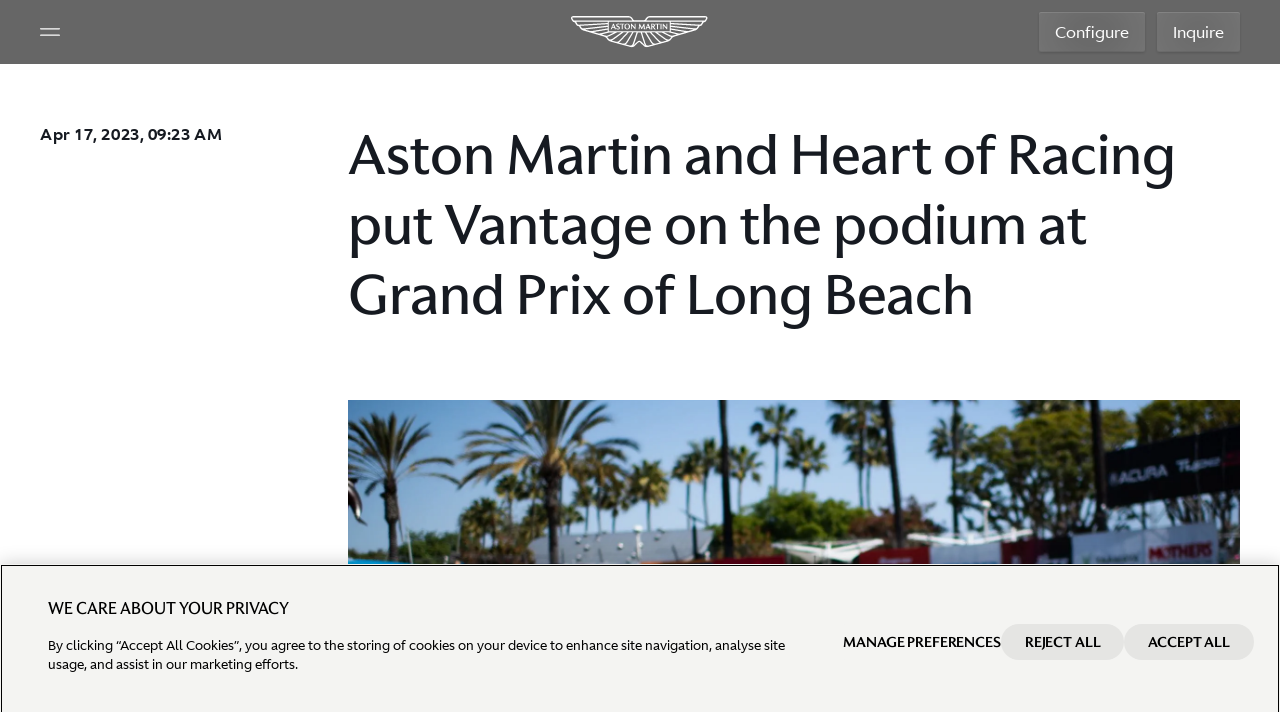

--- FILE ---
content_type: text/html; charset=utf-8
request_url: https://www.astonmartin.com/en-us/our-world/news/2023/4/17/aston-martin-and-heart-of-racing-put-vantage-on-the-podium-at-grand-prix-of-long-beach
body_size: 18033
content:



<!DOCTYPE html>
<html class="no-touch" lang="en-US" dir="ltr">
<head>
    
    <link rel="preload" href="https://www.astonmartin.com/theme/10.3.43.0.1/assets/astonmartin/css/astonmartinv2.css" as="style">
    <style>
        html { background: black; }
    </style>
    <link rel="stylesheet" href="https://www.astonmartin.com/theme/10.3.43.0.1/assets/astonmartin/css/font.css" media="all">
    <link rel="stylesheet" href="https://www.astonmartin.com/theme/10.3.43.0.1/assets/astonmartin/css/astonmartinv2.css" />

    <link rel="icon" href="https://www.astonmartin.com/theme/10.3.43.0.1/assets/astonmartin/images/icons/favicon.ico" type="image/x-icon" />

    
    <meta charset="UTF-8">
    <meta name="viewport" content="width=device-width, minimum-scale=1, initial-scale=1, shrink-to-fit=no">
    <meta name="theme-color" content="#1B6157">
    

     



<meta name="description" property="description" content="Aston Martin Vantage GT3 takes third IMSA podium of season at Long Beach Marco Sørensen and Roman De..." />



<title>Aston Martin and Heart of Racing put Vantage on the podium at Grand Prix of Long Beach | Aston Martin USA</title>
<link rel="alternate" hreflang="en" href="https://www.astonmartin.com/en/our-world/news/2023/4/17/aston-martin-and-heart-of-racing-put-vantage-on-the-podium-at-grand-prix-of-long-beach"/>
<link rel="alternate" hreflang="en-GB" href="https://www.astonmartin.com/en-gb/our-world/news/2023/4/17/aston-martin-and-heart-of-racing-put-vantage-on-the-podium-at-grand-prix-of-long-beach"/>
<link rel="alternate" hreflang="en-AU" href="https://www.astonmartin.com/en-au/our-world/news/2023/4/17/aston-martin-and-heart-of-racing-put-vantage-on-the-podium-at-grand-prix-of-long-beach"/>
<link rel="alternate" hreflang="en-US" href="https://www.astonmartin.com/en-us/our-world/news/2023/4/17/aston-martin-and-heart-of-racing-put-vantage-on-the-podium-at-grand-prix-of-long-beach"/>
<link rel="alternate" hreflang="x-default" href="https://www.astonmartin.com/en/our-world/news/2023/4/17/aston-martin-and-heart-of-racing-put-vantage-on-the-podium-at-grand-prix-of-long-beach"/>
<link rel="canonical" href="https://www.astonmartin.com/en-us/our-world/news/2023/4/17/aston-martin-and-heart-of-racing-put-vantage-on-the-podium-at-grand-prix-of-long-beach"/>


<meta name="og:title" property="og:title" content="Aston Martin and Heart of Racing put Vantage on the podium at Grand Prix of Long Beach | Aston Martin USA" />
<meta name="og:description" property="og:description" content="Aston Martin Vantage GT3 takes third IMSA podium of season at Long Beach Marco Sørensen and Roman De..." />
<meta name="og:url" property="og:url" content="https://www.astonmartin.com/en-us/our-world/news/2023/4/17/aston-martin-and-heart-of-racing-put-vantage-on-the-podium-at-grand-prix-of-long-beach" />
<meta name="og:image" property="og:image" content="https://www.astonmartin.com/-/media/common/news/fe4a44277bcc93e79e9faefcbca338ff.jpg?mw=1920&rev=88a9ed5141e741b1a32cb6b12204460b&extension=webp&hash=DFD64D208D1B9709182A5B6FC3916507" />    
    <script>window.dataLayer = window.dataLayer || []; window.dataLayer.push({"siteName":"brand","siteType":"brand","region":"united states","language":"english","locale":"united states-english","siteSection":"","pageName":"*","invariantPageName":"*"});</script>

<!-- OptanonConsentNoticeStart -->
<link rel="preconnect" href="https://cdn-ukwest.onetrust.com/">
<script type="text/javascript" src="https://cdn-ukwest.onetrust.com/consent/031da478-4591-4afe-8cfa-9848ab2ec1e6/OtAutoBlock.js" async></script>
<script src="https://cdn-ukwest.onetrust.com/scripttemplates/otSDKStub.js" data-document-language="true" type="text/javascript" charset="UTF-8" data-domain-script="031da478-4591-4afe-8cfa-9848ab2ec1e6" async></script>
<script type="text/javascript">
function OptanonWrapper() { }
</script>
<!-- OptanonConsentNoticeEnd -->

<!-- Google Tag Manager -->
<script>(function(w,d,s,l,i){w[l]=w[l]||[];w[l].push({'gtm.start':
new Date().getTime(),event:'gtm.js'});var f=d.getElementsByTagName(s)[0],
j=d.createElement(s),dl=l!='dataLayer'?'&l='+l:'';j.async=true;j.src=
'https://www.googletagmanager.com/gtm.js?id='+i+dl;f.parentNode.insertBefore(j,f);
})(window,document,'script','dataLayer','GTM-NRHBD4Q');</script>
<!-- End Google Tag Manager -->
<script>!function(e,t,a,n,r){e[n]=e[n]||[],e[n].push({"gtm.start":(new Date).getTime(),event:"gtm.js"});var g=t.getElementsByTagName(a)[0],m=t.createElement(a),o="dataLayer"!=n?"&l="+n:"";m.async=!0,m.src="https://www.googletagmanager.com/gtm.js?id="+r+o,g.parentNode.insertBefore(m,g)}(window,document,"script","dataLayer","GTM-NRHBD4Q");</script>
        <script type="text/javascript">
            var _aaq = window._aaq || (window._aaq = []);

            (function () {
               var d = document,
                    g = d.createElement("script"),
                    s = d.getElementsByTagName("script")[0];
                g.type = "text/plain";
                g.async = true;
                g.src = "https://cdn.c360a.salesforce.com/beacon/c360a/3c32977c-e19a-4631-a4d3-75dc8cd7bc07/scripts/c360a.min.js";
                g.className = "optanon-category-C0004";
                s.parentNode.insertBefore(g, s);
            })();
        </script>


</head>

<body data-page="generic-v2" data-enquire-campaign="" data-lang="en-US"
      data-svg-url="https://www.astonmartin.com/theme/10.3.43.0.1/assets/astonmartin/images/svg-sprite.svg"
      class="pagemode-normal header--dark" data-global-layer="{ &quot;region&quot;:&quot;united states&quot;,&quot;language&quot;:&quot;english&quot; }">

 <noscript><iframe src="//www.googletagmanager.com/ns.html?id=GTM-NRHBD4Q" height="0" width="0" style="display:none;visibility:hidden"></iframe></noscript> 

    

    









<header class="global-header-v2 no-transparent" role="banner" data-sticky-elm>
    <!-- White variant by default; dark variant with class: var-dark; automatic variant with attribute: data-sticky; -->
    <div class="header-wrapper">
        <div class="left-panel">
            <button class="hamburger" aria-label="Navigation Menu" aria-controls="global-navigation-v2"
                    aria-target="global-navigation-v2"
                    aria-expanded="false">
                <svg width="100%" height="100%" viewBox="0 0 256 256" role="img" aria-label="Hamburger Icon">
                    <use xlink:href="#icon-hamburger"></use>
                </svg>
            </button>
            <button class="close-icon hide" aria-label="Close Menu">
                <svg width="100%" height="100%" viewBox="0 0 256 256" role="img">
                    <use xlink:href="#icon-close"></use>
                </svg>
            </button>
        </div>
        <a class="header-logo" aria-label="Aston Martin" tabindex="0" target="" href="/en-us">
            <span class="icon" role="presentation" aria-hidden="true">
                <span class="icon__wrapper">
                    <svg width="100%" height="100%" viewBox="0 0 139 32" role="img" aria-label="Aston Martin logo">
                        <use xlink:href="#icon-logo"></use>
                    </svg>
                </span>
            </span>
        </a>
        <div class="right-panel">
                            <a class="cta_button cta_button--secondary-dark" target="" data-model-value="" href="https://configurator.astonmartin.com/US/model-select/M230/AM840" data-event-config="{ &quot;event&quot;:&quot;configurator_click&quot;,&quot;location_click&quot;:&quot;Top Navigation on Homepage&quot;,&quot;model&quot;:&quot;*&quot; }">Configure</a>
                            <a class="cta_button cta_button--secondary-dark" target="" data-model-value="" href="/en-us/enquiry" data-event-config="{ &quot;event&quot;:&quot;general_enquiry_click&quot;,&quot;location_click&quot;:&quot;Top Navigation on Homepage&quot;,&quot;invariantPageName&quot;:&quot;*&quot; }">Inquire</a>
        </div>
    </div>
</header>
<nav class="global-navigation-v2" data-state="closed" aria-expanded="false">
    <div class="controls">
        <button class="back-btn" aria-label="Back">
            <svg viewBox="0 0 24 24" role="img">
                <use xlink:href="#icon-arrow-right"></use>
            </svg>
        </button>
        <div class="mobile-sub-header"></div>
        <button class="close-btn" aria-label="MainMenu.CloseButton"></button>
    </div>
    <div class="content">
        <ul aria-expanded="false" class="nav-panel level1">
                <!-- level 2 -->
            <li>
                <button data-layer-value="Models" class="nav-item">
                    <div>Models</div>
                    <svg viewBox="0 0 24 24" role="img">
                        <use xlink:href="#icon-chevron-right"></use>
                    </svg>
                </button>
                <ul aria-expanded="false" class="nav-panel level2">
                            <li>
                                <button data-layer-value="Vantage" class="nav-item">
                                    <div>Vantage</div>
                                    <svg viewBox="0 0 24 24" role="img">
                                        <use xlink:href="#icon-chevron-right"></use>
                                    </svg>
                                </button>
                                <ul aria-expanded="false" class="nav-panel level3 imageItems">
                                        <div class="moreBelow">
                                            <p class="moreBelow_text">More Below</p>
                                            <svg width="100%" height="100%" role="img" viewBox="0 0 64 64" class="moreBelow_img">
                                                <use xlink:href="#icon-arrow-down-long"></use>
                                            </svg>
                                        </div>
                                            <li class="variantImage">
            <a data-layer-value="Vantage S" class="nav-item" href="/en-us/models/vantage-s">
                <span class="image-title">Vantage S</span>
                    <picture class="image-default">
                        <source media="(min-width:1025px)" srcset="https://www.astonmartin.com/-/media/newmenunavigation/vantage-s-dark.png?mw=1920&amp;rev=-1&amp;extension=webp&amp;hash=B359A1F20A69503697E7AE4E65B2283D" />
                        <source media="(min-width:1px)" srcset="https://www.astonmartin.com/-/media/newmenunavigation/vantage-s.png?mw=1920&amp;rev=-1&amp;extension=webp&amp;hash=470297726FFFC7EAF0F1A427A85AD02E" />
                        <img src="https://www.astonmartin.com/-/media/newmenunavigation/vantage-s-dark.png?mw=1920&amp;rev=-1&amp;extension=webp&amp;hash=B359A1F20A69503697E7AE4E65B2283D" alt="Hero Banner" />
                    </picture>
                                    <picture class="image-hover">
                        <source media="(min-width:1025px)" srcset="https://www.astonmartin.com/-/media/newmenunavigation/vantage-s-light.png?mw=1920&amp;rev=-1&amp;extension=webp&amp;hash=C09E3C2A7446C681366F895C24E4BF35" />
                        <source media="(min-width:1px)" srcset="https://www.astonmartin.com/-/media/newmenunavigation/vantage-s.png?mw=1920&amp;rev=-1&amp;extension=webp&amp;hash=470297726FFFC7EAF0F1A427A85AD02E" />
                        <img src="https://www.astonmartin.com/-/media/newmenunavigation/vantage-s-light.png?mw=1920&amp;rev=-1&amp;extension=webp&amp;hash=C09E3C2A7446C681366F895C24E4BF35" alt="Hero Banner" />
                    </picture>
            </a>
            <div class="image-cta-container">
                    <a class="subLink" target="" data-event-config="{ &quot;event&quot;:&quot;explore_click&quot;, &quot;click_url&quot;:&quot;en/models/vantage-s&quot;,&quot;location_click&quot;:&quot;Image Tiles on the menu navigation&quot;,&quot;title&quot;:&quot;explore&quot; }" href="/en-us/models/vantage-s">
                        Explore
                        <svg viewBox="0 0 24 24" role="img">
                            <use xlink:href="#icon-chevron-right"></use>
                        </svg>
                    </a>
                                    <a class="subLink" target="" data-event-config="{ &quot;event&quot;:&quot;configurator_click&quot;, &quot;click_url&quot;:&quot;en/models/vantage-s&quot;,&quot;location_click&quot;:&quot;Image Tiles on the menu navigation&quot;,&quot;title&quot;:&quot;Configure&quot; }" href="https://configurator.astonmartin.com/INT/configuration/AM661/">
                        Configure
                        <svg viewBox="0 0 24 24" role="img">
                            <use xlink:href="#icon-chevron-right"></use>
                        </svg>
                    </a>
            </div>
        </li>
        <li class="variantImage">
            <a data-layer-value="Vantage" class="nav-item" href="/en-us/models/vantage-coupe">
                <span class="image-title">Vantage</span>
                    <picture class="image-default">
                        <source media="(min-width:1025px)" srcset="https://www.astonmartin.com/-/media/newmenunavigation/vantage-coupe-dark.png?mw=1920&amp;rev=-1&amp;extension=webp&amp;hash=A47985F1A2FFFE35583C5F6CDB1C12CC" />
                        <source media="(min-width:1px)" srcset="https://www.astonmartin.com/-/media/newmenunavigation/vantage-coupe.png?mw=1920&amp;rev=-1&amp;extension=webp&amp;hash=3521BD9B8C24F07BE2419614C40B81C5" />
                        <img src="https://www.astonmartin.com/-/media/newmenunavigation/vantage-coupe-dark.png?mw=1920&amp;rev=-1&amp;extension=webp&amp;hash=A47985F1A2FFFE35583C5F6CDB1C12CC" alt="Hero Banner" />
                    </picture>
                                    <picture class="image-hover">
                        <source media="(min-width:1025px)" srcset="https://www.astonmartin.com/-/media/newmenunavigation/vantage-coupe-light.png?mw=1920&amp;rev=-1&amp;extension=webp&amp;hash=FECEAD2EE59641AEF95AA784000FCB94" />
                        <source media="(min-width:1px)" srcset="https://www.astonmartin.com/-/media/newmenunavigation/vantage-coupe.png?mw=1920&amp;rev=-1&amp;extension=webp&amp;hash=3521BD9B8C24F07BE2419614C40B81C5" />
                        <img src="https://www.astonmartin.com/-/media/newmenunavigation/vantage-coupe-light.png?mw=1920&amp;rev=-1&amp;extension=webp&amp;hash=FECEAD2EE59641AEF95AA784000FCB94" alt="Hero Banner" />
                    </picture>
            </a>
            <div class="image-cta-container">
                    <a class="subLink" target="" data-event-config="{ &quot;event&quot;:&quot;explore_click&quot;, &quot;click_url&quot;:&quot;en/models/vantage-coupe&quot;,&quot;location_click&quot;:&quot;Image Tiles on the menu navigation&quot;,&quot;title&quot;:&quot;Explore&quot; }" href="/en-us/models/vantage-coupe">
                        Explore
                        <svg viewBox="0 0 24 24" role="img">
                            <use xlink:href="#icon-chevron-right"></use>
                        </svg>
                    </a>
                                    <a class="subLink" target="_blank" data-event-config="{ &quot;event&quot;:&quot;configurator_click&quot;, &quot;click_url&quot;:&quot;en/models/vantage-coupe&quot;,&quot;location_click&quot;:&quot;Image Tiles on the menu navigation&quot;,&quot;title&quot;:&quot;Configure&quot; }" href="https://configurator.astonmartin.com/US/configuration/AM617">
                        Configure
                        <svg viewBox="0 0 24 24" role="img">
                            <use xlink:href="#icon-chevron-right"></use>
                        </svg>
                    </a>
            </div>
        </li>
        <li class="variantImage">
            <a data-layer-value="Vantage Roadster" class="nav-item" href="/en-us/models/vantage-roadster">
                <span class="image-title">Vantage Roadster</span>
                    <picture class="image-default">
                        <source media="(min-width:1025px)" srcset="https://www.astonmartin.com/-/media/newmenunavigation/vantage-roadster-dark.png?mw=1920&amp;rev=-1&amp;extension=webp&amp;hash=035B5E14BD6FE72E31CBE51A2279B6BC" />
                        <source media="(min-width:1px)" srcset="https://www.astonmartin.com/-/media/newmenunavigation/vantage-roadster.png?mw=1920&amp;rev=-1&amp;extension=webp&amp;hash=6B58724E5B2F7E4C45CDF3B8B49F8B6C" />
                        <img src="https://www.astonmartin.com/-/media/newmenunavigation/vantage-roadster-dark.png?mw=1920&amp;rev=-1&amp;extension=webp&amp;hash=035B5E14BD6FE72E31CBE51A2279B6BC" alt="Hero Banner" />
                    </picture>
                                    <picture class="image-hover">
                        <source media="(min-width:1025px)" srcset="https://www.astonmartin.com/-/media/newmenunavigation/vantage-roadster-light.png?mw=1920&amp;rev=-1&amp;extension=webp&amp;hash=977F2967E41EE9D4C5155903E8290762" />
                        <source media="(min-width:1px)" srcset="https://www.astonmartin.com/-/media/newmenunavigation/vantage-roadster.png?mw=1920&amp;rev=-1&amp;extension=webp&amp;hash=6B58724E5B2F7E4C45CDF3B8B49F8B6C" />
                        <img src="https://www.astonmartin.com/-/media/newmenunavigation/vantage-roadster-light.png?mw=1920&amp;rev=-1&amp;extension=webp&amp;hash=977F2967E41EE9D4C5155903E8290762" alt="Hero Banner" />
                    </picture>
            </a>
            <div class="image-cta-container">
                    <a class="subLink" target="" data-event-config="{ &quot;event&quot;:&quot;explore_click&quot;, &quot;click_url&quot;:&quot;en/models/vantage-roadster&quot;,&quot;location_click&quot;:&quot;Image Tiles on the menu navigation&quot;,&quot;title&quot;:&quot;Explore&quot; }" href="/en-us/models/vantage-roadster">
                        Explore
                        <svg viewBox="0 0 24 24" role="img">
                            <use xlink:href="#icon-chevron-right"></use>
                        </svg>
                    </a>
                                    <a class="subLink" target="_blank" data-event-config="{ &quot;event&quot;:&quot;configurator_click&quot;, &quot;click_url&quot;:&quot;en/models/vantage-roadster&quot;,&quot;location_click&quot;:&quot;Image Tiles on the menu navigation&quot;,&quot;title&quot;:&quot;Configure&quot; }" href="https://configurator.astonmartin.com/US/configuration/AM647">
                        Configure
                        <svg viewBox="0 0 24 24" role="img">
                            <use xlink:href="#icon-chevron-right"></use>
                        </svg>
                    </a>
            </div>
        </li>
                                </ul>
                            </li>
                            <li>
                                <button data-layer-value="DB12" class="nav-item">
                                    <div>DB12</div>
                                    <svg viewBox="0 0 24 24" role="img">
                                        <use xlink:href="#icon-chevron-right"></use>
                                    </svg>
                                </button>
                                <ul aria-expanded="false" class="nav-panel level3 imageItems">
                                        <div class="moreBelow">
                                            <p class="moreBelow_text">More Below</p>
                                            <svg width="100%" height="100%" role="img" viewBox="0 0 64 64" class="moreBelow_img">
                                                <use xlink:href="#icon-arrow-down-long"></use>
                                            </svg>
                                        </div>
                                            <li class="variantImage">
            <a data-layer-value="DB12 S" class="nav-item" href="/en-us/models/db12-s">
                <span class="image-title">DB12 S</span>
                    <picture class="image-default">
                        <source media="(min-width:1025px)" srcset="https://www.astonmartin.com/-/media/newmenunavigation/db12-s/db12-s-dark-alt-2.jpg?mw=1920&amp;rev=-1&amp;extension=webp&amp;hash=DFAC2CD2DB9AE4F5068FDE2DC3F727B4" />
                        <source media="(min-width:1px)" srcset="https://www.astonmartin.com/-/media/newmenunavigation/db12-s/db12-s-light-alt-2.jpg?mw=1920&amp;rev=-1&amp;extension=webp&amp;hash=D4E26077A4C8B44D502D82B1FB24F99C" />
                        <img src="https://www.astonmartin.com/-/media/newmenunavigation/db12-s/db12-s-dark-alt-2.jpg?mw=1920&amp;rev=-1&amp;extension=webp&amp;hash=DFAC2CD2DB9AE4F5068FDE2DC3F727B4" alt="Hero Banner" />
                    </picture>
                                    <picture class="image-hover">
                        <source media="(min-width:1025px)" srcset="https://www.astonmartin.com/-/media/newmenunavigation/db12-s/db12-s-light-alt-2.jpg?mw=1920&amp;rev=-1&amp;extension=webp&amp;hash=D4E26077A4C8B44D502D82B1FB24F99C" />
                        <source media="(min-width:1px)" srcset="https://www.astonmartin.com/-/media/newmenunavigation/db12-s/db12-s-light-alt-2.jpg?mw=1920&amp;rev=-1&amp;extension=webp&amp;hash=D4E26077A4C8B44D502D82B1FB24F99C" />
                        <img src="https://www.astonmartin.com/-/media/newmenunavigation/db12-s/db12-s-light-alt-2.jpg?mw=1920&amp;rev=-1&amp;extension=webp&amp;hash=D4E26077A4C8B44D502D82B1FB24F99C" alt="Hero Banner" />
                    </picture>
            </a>
            <div class="image-cta-container">
                    <a class="subLink" target="" data-event-config="{ &quot;event&quot;:&quot;explore_click&quot;, &quot;click_url&quot;:&quot;en/models/db12-s&quot;,&quot;location_click&quot;:&quot;Image Tiles on the menu navigation&quot;,&quot;title&quot;:&quot;Explore&quot; }" href="/en-us/models/db12-s">
                        Explore
                        <svg viewBox="0 0 24 24" role="img">
                            <use xlink:href="#icon-chevron-right"></use>
                        </svg>
                    </a>
                                    <a class="subLink" target="" data-event-config="{ &quot;event&quot;:&quot;configure_click&quot;, &quot;click_url&quot;:&quot;https://configurator.astonmartin.com/GB/configuration/AM577/&quot;,&quot;location_click&quot;:&quot;Image Tiles on the menu navigation&quot;,&quot;title&quot;:&quot;configure&quot; }" href="https://configurator.astonmartin.com/US/configuration/AM577/">
                        Configure
                        <svg viewBox="0 0 24 24" role="img">
                            <use xlink:href="#icon-chevron-right"></use>
                        </svg>
                    </a>
            </div>
        </li>
        <li class="variantImage">
            <a data-layer-value="DB12" class="nav-item" href="/en-us/models/db12">
                <span class="image-title">DB12</span>
                    <picture class="image-default">
                        <source media="(min-width:1025px)" srcset="https://www.astonmartin.com/-/media/newmenunavigation/db12-couple-dark.png?mw=1920&amp;rev=-1&amp;extension=webp&amp;hash=A1F752C140A15CB77255D21386283454" />
                        <source media="(min-width:1px)" srcset="https://www.astonmartin.com/-/media/newmenunavigation/db12-couple-light.png?mw=1920&amp;rev=-1&amp;extension=webp&amp;hash=0DB4620DE6D0CB020A4C5CDE59390794" />
                        <img src="https://www.astonmartin.com/-/media/newmenunavigation/db12-couple-dark.png?mw=1920&amp;rev=-1&amp;extension=webp&amp;hash=A1F752C140A15CB77255D21386283454" alt="Hero Banner" />
                    </picture>
                                    <picture class="image-hover">
                        <source media="(min-width:1025px)" srcset="https://www.astonmartin.com/-/media/newmenunavigation/db12-couple-light.png?mw=1920&amp;rev=-1&amp;extension=webp&amp;hash=0DB4620DE6D0CB020A4C5CDE59390794" />
                        <source media="(min-width:1px)" srcset="https://www.astonmartin.com/-/media/newmenunavigation/db12-couple-light.png?mw=1920&amp;rev=-1&amp;extension=webp&amp;hash=0DB4620DE6D0CB020A4C5CDE59390794" />
                        <img src="https://www.astonmartin.com/-/media/newmenunavigation/db12-couple-light.png?mw=1920&amp;rev=-1&amp;extension=webp&amp;hash=0DB4620DE6D0CB020A4C5CDE59390794" alt="Hero Banner" />
                    </picture>
            </a>
            <div class="image-cta-container">
                    <a class="subLink" target="" data-event-config="{ &quot;event&quot;:&quot;explore_click&quot;, &quot;click_url&quot;:&quot;en/models/db12&quot;,&quot;location_click&quot;:&quot;Image Tiles on the menu navigation&quot;,&quot;title&quot;:&quot;Explore&quot; }" href="/en-us/models/db12">
                        Explore
                        <svg viewBox="0 0 24 24" role="img">
                            <use xlink:href="#icon-chevron-right"></use>
                        </svg>
                    </a>
                                    <a class="subLink" target="_blank" data-event-config="{ &quot;event&quot;:&quot;configurator_click&quot;,&quot;click_url&quot;:&quot;en/models/db12&quot;,&quot;location_click&quot;:&quot;Image Tiles on the menu navigation&quot;,&quot;title&quot;:&quot;Configure&quot;  }" href="https://configurator.astonmartin.com/US/configuration/AM576">
                        Configure
                        <svg viewBox="0 0 24 24" role="img">
                            <use xlink:href="#icon-chevron-right"></use>
                        </svg>
                    </a>
            </div>
        </li>
        <li class="variantImage">
            <a data-layer-value="DB12 Volante" class="nav-item" href="/en-us/models/db12-volante">
                <span class="image-title">DB12 Volante</span>
                    <picture class="image-default">
                        <source media="(min-width:1025px)" srcset="https://www.astonmartin.com/-/media/newmenunavigation/db12-volante-dark.png?mw=1920&amp;rev=-1&amp;extension=webp&amp;hash=8FBF6790296F7864E6875265EFD35836" />
                        <source media="(min-width:1px)" srcset="https://www.astonmartin.com/-/media/newmenunavigation/db12-volante-light.png?mw=1920&amp;rev=-1&amp;extension=webp&amp;hash=01F22AC8C006CF8851A82843816FB085" />
                        <img src="https://www.astonmartin.com/-/media/newmenunavigation/db12-volante-dark.png?mw=1920&amp;rev=-1&amp;extension=webp&amp;hash=8FBF6790296F7864E6875265EFD35836" alt="Hero Banner" />
                    </picture>
                                    <picture class="image-hover">
                        <source media="(min-width:1025px)" srcset="https://www.astonmartin.com/-/media/newmenunavigation/db12-volante-light.png?mw=1920&amp;rev=-1&amp;extension=webp&amp;hash=01F22AC8C006CF8851A82843816FB085" />
                        <source media="(min-width:1px)" srcset="https://www.astonmartin.com/-/media/newmenunavigation/db12-volante-light.png?mw=1920&amp;rev=-1&amp;extension=webp&amp;hash=01F22AC8C006CF8851A82843816FB085" />
                        <img src="https://www.astonmartin.com/-/media/newmenunavigation/db12-volante-light.png?mw=1920&amp;rev=-1&amp;extension=webp&amp;hash=01F22AC8C006CF8851A82843816FB085" alt="Hero Banner" />
                    </picture>
            </a>
            <div class="image-cta-container">
                    <a class="subLink" target="" data-event-config="{ &quot;event&quot;:&quot;explore_click&quot;, &quot;click_url&quot;:&quot;en/models/db12-volante&quot;,&quot;location_click&quot;:&quot;Image Tiles on the menu navigation&quot;,&quot;title&quot;:&quot;Explore&quot; }" href="/en-us/models/db12-volante">
                        Explore
                        <svg viewBox="0 0 24 24" role="img">
                            <use xlink:href="#icon-chevron-right"></use>
                        </svg>
                    </a>
                                    <a class="subLink" target="_blank" data-event-config="{ &quot;event&quot;:&quot;configurator_click&quot;,&quot;click_url&quot;:&quot;en/models/db12-volante&quot;,&quot;location_click&quot;:&quot;Image Tiles on the menu navigation&quot;,&quot;title&quot;:&quot;Configure&quot; }" href="https://configurator.astonmartin.com/US/configuration/AM546">
                        Configure
                        <svg viewBox="0 0 24 24" role="img">
                            <use xlink:href="#icon-chevron-right"></use>
                        </svg>
                    </a>
            </div>
        </li>
        <li class="variantImage">
            <a data-layer-value="DB12 Volante: 60th Anniversary Edition" class="nav-item" href="/en-us/models/volante-60th-anniversary-editions#sixty">
                <span class="image-title">DB12 Volante: 60th Anniversary Edition</span>
                    <picture class="image-default">
                        <source media="(min-width:1025px)" srcset="https://www.astonmartin.com/-/media/newmenunavigation/60thvolante/db12volante60th-dark.jpg?mw=1920&amp;rev=-1&amp;extension=webp&amp;hash=3DD27A96633218B34BFB69D1C35E2377" />
                        <source media="(min-width:1px)" srcset="https://www.astonmartin.com/-/media/newmenunavigation/60thvolante/db12volante60th-light.jpg?mw=1920&amp;rev=-1&amp;extension=webp&amp;hash=48201643B8FE998B3A48B0C0013B1288" />
                        <img src="https://www.astonmartin.com/-/media/newmenunavigation/60thvolante/db12volante60th-dark.jpg?mw=1920&amp;rev=-1&amp;extension=webp&amp;hash=3DD27A96633218B34BFB69D1C35E2377" alt="Hero Banner" />
                    </picture>
                                    <picture class="image-hover">
                        <source media="(min-width:1025px)" srcset="https://www.astonmartin.com/-/media/newmenunavigation/60thvolante/db12volante60th-light.jpg?mw=1920&amp;rev=-1&amp;extension=webp&amp;hash=48201643B8FE998B3A48B0C0013B1288" />
                        <source media="(min-width:1px)" srcset="https://www.astonmartin.com/-/media/newmenunavigation/60thvolante/db12volante60th-light.jpg?mw=1920&amp;rev=-1&amp;extension=webp&amp;hash=48201643B8FE998B3A48B0C0013B1288" />
                        <img src="https://www.astonmartin.com/-/media/newmenunavigation/60thvolante/db12volante60th-light.jpg?mw=1920&amp;rev=-1&amp;extension=webp&amp;hash=48201643B8FE998B3A48B0C0013B1288" alt="Hero Banner" />
                    </picture>
            </a>
            <div class="image-cta-container">
                    <a class="subLink" target="" data-event-config="{ &quot;event&quot;:&quot;explore_click&quot;, &quot;click_url&quot;:&quot;en/models/volante-60th-anniversary&quot;,&quot;location_click&quot;:&quot;Image Tiles on the menu navigation&quot;,&quot;title&quot;:&quot;Explore&quot; }" href="/en-us/models/volante-60th-anniversary-editions">
                        Explore
                        <svg viewBox="0 0 24 24" role="img">
                            <use xlink:href="#icon-chevron-right"></use>
                        </svg>
                    </a>
                            </div>
        </li>
                                </ul>
                            </li>
                            <li>
                                <button data-layer-value="Vanquish" class="nav-item">
                                    <div>Vanquish</div>
                                    <svg viewBox="0 0 24 24" role="img">
                                        <use xlink:href="#icon-chevron-right"></use>
                                    </svg>
                                </button>
                                <ul aria-expanded="false" class="nav-panel level3 imageItems">
                                        <div class="moreBelow">
                                            <p class="moreBelow_text">More Below</p>
                                            <svg width="100%" height="100%" role="img" viewBox="0 0 64 64" class="moreBelow_img">
                                                <use xlink:href="#icon-arrow-down-long"></use>
                                            </svg>
                                        </div>
                                            <li class="variantImage">
            <a data-layer-value="Vanquish" class="nav-item" href="/en-us/models/vanquish">
                <span class="image-title">Vanquish</span>
                    <picture class="image-default">
                        <source media="(min-width:1025px)" srcset="https://www.astonmartin.com/-/media/newmenunavigation/vanquish-night-background.jpg?mw=1920&amp;rev=-1&amp;extension=webp&amp;hash=A7F4EE90E2394EE9AAD384A8203CFC40" />
                        <source media="(min-width:1px)" srcset="https://www.astonmartin.com/-/media/newmenunavigation/vanquish-darker.jpg?mw=1920&amp;rev=-1&amp;extension=webp&amp;hash=A9A0B80E10D660CE198050F35576C74F" />
                        <img src="https://www.astonmartin.com/-/media/newmenunavigation/vanquish-night-background.jpg?mw=1920&amp;rev=-1&amp;extension=webp&amp;hash=A7F4EE90E2394EE9AAD384A8203CFC40" alt="Hero Banner" />
                    </picture>
                                    <picture class="image-hover">
                        <source media="(min-width:1025px)" srcset="https://www.astonmartin.com/-/media/newmenunavigation/vanquish-darker.jpg?mw=1920&amp;rev=-1&amp;extension=webp&amp;hash=A9A0B80E10D660CE198050F35576C74F" />
                        <source media="(min-width:1px)" srcset="https://www.astonmartin.com/-/media/newmenunavigation/vanquish-darker.jpg?mw=1920&amp;rev=-1&amp;extension=webp&amp;hash=A9A0B80E10D660CE198050F35576C74F" />
                        <img src="https://www.astonmartin.com/-/media/newmenunavigation/vanquish-darker.jpg?mw=1920&amp;rev=-1&amp;extension=webp&amp;hash=A9A0B80E10D660CE198050F35576C74F" alt="Hero Banner" />
                    </picture>
            </a>
            <div class="image-cta-container">
                    <a class="subLink" target="" data-event-config="{ &quot;event&quot;:&quot;explore_click&quot;, &quot;click_url&quot;:&quot;en/models/vanquish&quot;,&quot;location_click&quot;:&quot;Image Tiles on the menu navigation&quot;,&quot;title&quot;:&quot;Explore&quot; }" href="/en-us/models/vanquish">
                        Explore
                        <svg viewBox="0 0 24 24" role="img">
                            <use xlink:href="#icon-chevron-right"></use>
                        </svg>
                    </a>
                                    <a class="subLink" target="_blank" data-event-config="{ &quot;event&quot;:&quot;configurator_click&quot;, &quot;click_url&quot;:&quot;en/models/vanquish&quot;,&quot;location_click&quot;:&quot;Image Tiles on the menu navigation&quot;,&quot;title&quot;:&quot;Configure&quot;}" href="https://configurator.astonmartin.com/US/configuration/AM372">
                        Configure
                        <svg viewBox="0 0 24 24" role="img">
                            <use xlink:href="#icon-chevron-right"></use>
                        </svg>
                    </a>
            </div>
        </li>
        <li class="variantImage">
            <a data-layer-value="Vanquish Volante" class="nav-item" href="/en-us/models/vanquish-volante">
                <span class="image-title">Vanquish Volante</span>
                    <picture class="image-default">
                        <source media="(min-width:1025px)" srcset="https://www.astonmartin.com/-/media/newmenunavigation/vanq-volante-dark-final.jpg?mw=1920&amp;rev=-1&amp;extension=webp&amp;hash=05C7817CD7C7D425461691EF9A2D3E77" />
                        <source media="(min-width:1px)" srcset="https://www.astonmartin.com/-/media/newmenunavigation/vanq-volante-light-final.jpg?mw=1920&amp;rev=-1&amp;extension=webp&amp;hash=F4ACCE6871E211F327438CB17E537E16" />
                        <img src="https://www.astonmartin.com/-/media/newmenunavigation/vanq-volante-dark-final.jpg?mw=1920&amp;rev=-1&amp;extension=webp&amp;hash=05C7817CD7C7D425461691EF9A2D3E77" alt="Hero Banner" />
                    </picture>
                                    <picture class="image-hover">
                        <source media="(min-width:1025px)" srcset="https://www.astonmartin.com/-/media/newmenunavigation/vanq-volante-light-final.jpg?mw=1920&amp;rev=-1&amp;extension=webp&amp;hash=F4ACCE6871E211F327438CB17E537E16" />
                        <source media="(min-width:1px)" srcset="https://www.astonmartin.com/-/media/newmenunavigation/vanq-volante-light-final.jpg?mw=1920&amp;rev=-1&amp;extension=webp&amp;hash=F4ACCE6871E211F327438CB17E537E16" />
                        <img src="https://www.astonmartin.com/-/media/newmenunavigation/vanq-volante-light-final.jpg?mw=1920&amp;rev=-1&amp;extension=webp&amp;hash=F4ACCE6871E211F327438CB17E537E16" alt="Hero Banner" />
                    </picture>
            </a>
            <div class="image-cta-container">
                    <a class="subLink" target="" data-event-config="{ &quot;event&quot;:&quot;explore_click&quot;, &quot;click_url&quot;:&quot;en/models/vanquish-volante&quot;,&quot;location_click&quot;:&quot;Image Tiles on the menu navigation&quot;,&quot;title&quot;:&quot;Explore&quot; }" href="/en-us/models/vanquish-volante">
                        Explore
                        <svg viewBox="0 0 24 24" role="img">
                            <use xlink:href="#icon-chevron-right"></use>
                        </svg>
                    </a>
                                    <a class="subLink" target="_blank" data-event-config="{ &quot;event&quot;:&quot;configurator_click&quot;, &quot;click_url&quot;:&quot;en/models/vanquish-volante&quot;,&quot;location_click&quot;:&quot;Image Tiles on the menu navigation&quot;,&quot;title&quot;:&quot;Configure&quot;}" href="https://configurator.astonmartin.com/US/configuration/AM382">
                        Configure
                        <svg viewBox="0 0 24 24" role="img">
                            <use xlink:href="#icon-chevron-right"></use>
                        </svg>
                    </a>
            </div>
        </li>
        <li class="variantImage">
            <a data-layer-value="Vanquish Volante: 60th Anniversary Edition" class="nav-item" href="/en-us/models/volante-60th-anniversary-editions">
                <span class="image-title">Vanquish Volante: 60th Anniversary Edition</span>
                    <picture class="image-default">
                        <source media="(min-width:1025px)" srcset="https://www.astonmartin.com/-/media/newmenunavigation/60thvolante/vanquishvolante60th-dark.jpg?mw=1920&amp;rev=-1&amp;extension=webp&amp;hash=0975B07FE497EB2769C14476E02FEAE0" />
                        <source media="(min-width:1px)" srcset="https://www.astonmartin.com/-/media/newmenunavigation/60thvolante/vanquishvolante60th-light.jpg?mw=1920&amp;rev=-1&amp;extension=webp&amp;hash=3D8F9C749D0F6A0A95500DD2335A104E" />
                        <img src="https://www.astonmartin.com/-/media/newmenunavigation/60thvolante/vanquishvolante60th-dark.jpg?mw=1920&amp;rev=-1&amp;extension=webp&amp;hash=0975B07FE497EB2769C14476E02FEAE0" alt="Hero Banner" />
                    </picture>
                                    <picture class="image-hover">
                        <source media="(min-width:1025px)" srcset="https://www.astonmartin.com/-/media/newmenunavigation/60thvolante/vanquishvolante60th-light.jpg?mw=1920&amp;rev=-1&amp;extension=webp&amp;hash=3D8F9C749D0F6A0A95500DD2335A104E" />
                        <source media="(min-width:1px)" srcset="https://www.astonmartin.com/-/media/newmenunavigation/60thvolante/vanquishvolante60th-light.jpg?mw=1920&amp;rev=-1&amp;extension=webp&amp;hash=3D8F9C749D0F6A0A95500DD2335A104E" />
                        <img src="https://www.astonmartin.com/-/media/newmenunavigation/60thvolante/vanquishvolante60th-light.jpg?mw=1920&amp;rev=-1&amp;extension=webp&amp;hash=3D8F9C749D0F6A0A95500DD2335A104E" alt="Hero Banner" />
                    </picture>
            </a>
            <div class="image-cta-container">
                    <a class="subLink" target="" data-event-config="{ &quot;event&quot;:&quot;explore_click&quot;, &quot;click_url&quot;:&quot;en/models/vanquish-volante&quot;,&quot;location_click&quot;:&quot;Image Tiles on the menu navigation&quot;,&quot;title&quot;:&quot;Explore&quot; }" href="/en-us/models/volante-60th-anniversary-editions">
                        Explore
                        <svg viewBox="0 0 24 24" role="img">
                            <use xlink:href="#icon-chevron-right"></use>
                        </svg>
                    </a>
                            </div>
        </li>
                                </ul>
                            </li>
                            <li>
                                <button data-layer-value="DBX" class="nav-item">
                                    <div>DBX</div>
                                    <svg viewBox="0 0 24 24" role="img">
                                        <use xlink:href="#icon-chevron-right"></use>
                                    </svg>
                                </button>
                                <ul aria-expanded="false" class="nav-panel level3 imageItems">
                                            <li class="variantImage">
            <a data-layer-value="DBX S" class="nav-item" href="/en-us/models/dbx-s">
                <span class="image-title">DBX S</span>
                    <picture class="image-default">
                        <source media="(min-width:1025px)" srcset="https://www.astonmartin.com/-/media/newmenunavigation/dbx-s-dark.png?mw=1920&amp;rev=-1&amp;extension=webp&amp;hash=080FC584B6B28FA232A3B12FD98BD85D" />
                        <source media="(min-width:1px)" srcset="https://www.astonmartin.com/-/media/newmenunavigation/dbx-s-light.png?mw=1920&amp;rev=-1&amp;extension=webp&amp;hash=0DF58ED8BD3E0E41DECB43E75541A38A" />
                        <img src="https://www.astonmartin.com/-/media/newmenunavigation/dbx-s-dark.png?mw=1920&amp;rev=-1&amp;extension=webp&amp;hash=080FC584B6B28FA232A3B12FD98BD85D" alt="Hero Banner" />
                    </picture>
                                    <picture class="image-hover">
                        <source media="(min-width:1025px)" srcset="https://www.astonmartin.com/-/media/newmenunavigation/dbx-s-light.png?mw=1920&amp;rev=-1&amp;extension=webp&amp;hash=0DF58ED8BD3E0E41DECB43E75541A38A" />
                        <source media="(min-width:1px)" srcset="https://www.astonmartin.com/-/media/newmenunavigation/dbx-s-light.png?mw=1920&amp;rev=-1&amp;extension=webp&amp;hash=0DF58ED8BD3E0E41DECB43E75541A38A" />
                        <img src="https://www.astonmartin.com/-/media/newmenunavigation/dbx-s-light.png?mw=1920&amp;rev=-1&amp;extension=webp&amp;hash=0DF58ED8BD3E0E41DECB43E75541A38A" alt="Hero Banner" />
                    </picture>
            </a>
            <div class="image-cta-container">
                    <a class="subLink" target="" data-event-config="{ &quot;event&quot;:&quot;explore_click&quot;, &quot;click_url&quot;:&quot;en/models/dbx-s&quot;,&quot;location_click&quot;:&quot;Image Tiles on the menu navigation&quot;,&quot;title&quot;:&quot;Explore&quot; }" href="/en-us/models/dbx-s">
                        Explore
                        <svg viewBox="0 0 24 24" role="img">
                            <use xlink:href="#icon-chevron-right"></use>
                        </svg>
                    </a>
                                    <a class="subLink" target="_blank" data-event-config="{ &quot;event&quot;:&quot;configurator_click&quot;, &quot;click_url&quot;:&quot;en/models/dbx-s&quot;,&quot;location_click&quot;:&quot;Image Tiles on the menu navigation&quot;,&quot;title&quot;:&quot;Configure&quot;}" href="https://configurator.astonmartin.com/US/configuration/AM840">
                        Configure
                        <svg viewBox="0 0 24 24" role="img">
                            <use xlink:href="#icon-chevron-right"></use>
                        </svg>
                    </a>
            </div>
        </li>
        <li class="variantImage">
            <a data-layer-value="DBX707" class="nav-item" href="/en-us/models/dbx707">
                <span class="image-title">DBX707</span>
                    <picture class="image-default">
                        <source media="(min-width:1025px)" srcset="https://www.astonmartin.com/-/media/newmenunavigation/dbx707-dark.png?mw=1920&amp;rev=-1&amp;extension=webp&amp;hash=1B6798936CAA53B0F29FAC0E40046CD6" />
                        <source media="(min-width:1px)" srcset="https://www.astonmartin.com/-/media/newmenunavigation/dbx707-light.png?mw=1920&amp;rev=-1&amp;extension=webp&amp;hash=D185EAD8D01640A2FCCCC09024235FB2" />
                        <img src="https://www.astonmartin.com/-/media/newmenunavigation/dbx707-dark.png?mw=1920&amp;rev=-1&amp;extension=webp&amp;hash=1B6798936CAA53B0F29FAC0E40046CD6" alt="Hero Banner" />
                    </picture>
                                    <picture class="image-hover">
                        <source media="(min-width:1025px)" srcset="https://www.astonmartin.com/-/media/newmenunavigation/dbx707-light.png?mw=1920&amp;rev=-1&amp;extension=webp&amp;hash=D185EAD8D01640A2FCCCC09024235FB2" />
                        <source media="(min-width:1px)" srcset="https://www.astonmartin.com/-/media/newmenunavigation/dbx707-light.png?mw=1920&amp;rev=-1&amp;extension=webp&amp;hash=D185EAD8D01640A2FCCCC09024235FB2" />
                        <img src="https://www.astonmartin.com/-/media/newmenunavigation/dbx707-light.png?mw=1920&amp;rev=-1&amp;extension=webp&amp;hash=D185EAD8D01640A2FCCCC09024235FB2" alt="Hero Banner" />
                    </picture>
            </a>
            <div class="image-cta-container">
                    <a class="subLink" target="" data-event-config="{ &quot;event&quot;:&quot;explore_click&quot;, &quot;click_url&quot;:&quot;en/models/dbx707&quot;,&quot;location_click&quot;:&quot;Image Tiles on the menu navigation&quot;,&quot;title&quot;:&quot;Explore&quot; }" href="/en-us/models/dbx707">
                        Explore
                        <svg viewBox="0 0 24 24" role="img">
                            <use xlink:href="#icon-chevron-right"></use>
                        </svg>
                    </a>
                                    <a class="subLink" target="_blank" data-event-config="{ &quot;event&quot;:&quot;configurator_click&quot;, &quot;click_url&quot;:&quot;en/models/dbx707&quot;,&quot;location_click&quot;:&quot;Image Tiles on the menu navigation&quot;,&quot;title&quot;:&quot;Configure&quot;}" href="https://configurator.astonmartin.com/US/configuration/AM890">
                        Configure
                        <svg viewBox="0 0 24 24" role="img">
                            <use xlink:href="#icon-chevron-right"></use>
                        </svg>
                    </a>
            </div>
        </li>
                                </ul>
                            </li>
    <li>
            <a data-layer-value="Valhalla" class="nav-item" href="/en-us/models/valhalla">Valhalla</a>
    </li>
                            <li>
                                <button data-layer-value="Valkyrie" class="nav-item">
                                    <div>Valkyrie</div>
                                    <svg viewBox="0 0 24 24" role="img">
                                        <use xlink:href="#icon-chevron-right"></use>
                                    </svg>
                                </button>
                                <ul aria-expanded="false" class="nav-panel level3 ">
                                        <li>
            <a data-layer-value="Aston Martin Valkyrie Coupe" class="nav-item" href="/en-us/models/valkyrie">Aston Martin Valkyrie Coupe</a>
    </li>
    <li>
            <a data-layer-value="Aston Martin Valkyrie Spider" class="nav-item" href="/en-us/models/valkyrie-spider">Aston Martin Valkyrie Spider</a>
    </li>
    <li>
            <a data-layer-value="Aston Martin Valkyrie AMR Pro" class="nav-item" href="/en-us/models/valkyrie-amr-pro">Aston Martin Valkyrie AMR Pro</a>
    </li>
    <li>
            <a data-layer-value="Aston Martin Valkyrie LM" class="nav-item" href="/en-us/models/valkyrie-lm">Aston Martin Valkyrie LM</a>
    </li>
                                </ul>
                            </li>
    <li>
            <a data-layer-value="Valour" class="nav-item" href="/en-us/models/valour">Valour</a>
    </li>
    <li>
            <a data-layer-value="Valiant" class="nav-item" href="/en-us/models/valiant">Valiant</a>
    </li>
    <li>
            <a data-layer-value="AMR25 F1" class="nav-item" href="/en-us/models/amr25">AMR25 F1</a>
    </li>
    <li>
            <a data-layer-value="Pre-Owned" class="nav-item" href="https://preowned.astonmartin.com/en_us/">Pre-Owned</a>
    </li>
    <li>
            <a data-layer-value="All Models" class="nav-item" href="/en-us/models">All Models</a>
    </li>
                </ul>
            </li>
    <li>
            <a data-layer-value="Q by Aston Martin" class="nav-item" href="/en-us/q-by-aston-martin">Q by Aston Martin</a>
    </li>
            <li>
                <button data-layer-value="Experiences" class="nav-item">
                    <div>Experiences</div>
                    <svg viewBox="0 0 24 24" role="img">
                        <use xlink:href="#icon-chevron-right"></use>
                    </svg>
                </button>
                <ul aria-expanded="false" class="nav-panel level2">
    <li>
            <a data-layer-value="All Experiences" class="nav-item" href="/en-us/experiences">All Experiences</a>
    </li>
                            <li>
                                <button data-layer-value="Lifestyle" class="nav-item">
                                    <div>Lifestyle</div>
                                    <svg viewBox="0 0 24 24" role="img">
                                        <use xlink:href="#icon-chevron-right"></use>
                                    </svg>
                                </button>
                                <ul aria-expanded="false" class="nav-panel level3 ">
                                        <li>
            <a data-layer-value="Ascend" class="nav-item" href="/en-us/experiences/ascend">Ascend</a>
    </li>
    <li>
            <a data-layer-value="Supertours" class="nav-item" href="/en-us/experiences/supertours">Supertours</a>
    </li>
                                </ul>
                            </li>
                            <li>
                                <button data-layer-value="Track" class="nav-item">
                                    <div>Track</div>
                                    <svg viewBox="0 0 24 24" role="img">
                                        <use xlink:href="#icon-chevron-right"></use>
                                    </svg>
                                </button>
                                <ul aria-expanded="false" class="nav-panel level3 ">
                                        <li>
            <a data-layer-value="Unleashed" class="nav-item" href="/en-us/experiences/unleashed">Unleashed</a>
    </li>
    <li>
            <a data-layer-value="Supercharged" class="nav-item" href="/en-us/experiences/supercharged">Supercharged</a>
    </li>
                                </ul>
                            </li>
                </ul>
            </li>
            <li>
                <button data-layer-value="Owners" class="nav-item">
                    <div>Owners</div>
                    <svg viewBox="0 0 24 24" role="img">
                        <use xlink:href="#icon-chevron-right"></use>
                    </svg>
                </button>
                <ul aria-expanded="false" class="nav-panel level2">
    <li>
            <a data-layer-value="Owners Home" class="nav-item" href="/en-us/owners">Owners Home</a>
    </li>
                            <li>
                                <button data-layer-value="Aftercare Intensified" class="nav-item">
                                    <div>Aftercare Intensified</div>
                                    <svg viewBox="0 0 24 24" role="img">
                                        <use xlink:href="#icon-chevron-right"></use>
                                    </svg>
                                </button>
                                <ul aria-expanded="false" class="nav-panel level3 ">
                                        <li>
            <a data-layer-value="Aftercare Intensified Home" class="nav-item" href="/en-us/owners/aftercare">Aftercare Intensified Home</a>
    </li>
    <li>
            <a data-layer-value="Excellence Service and Maintenance" class="nav-item" href="/en-us/owners/aftercare/excellence">Excellence Service and Maintenance</a>
    </li>
    <li>
            <a data-layer-value="Momentum Roadside Assistance" class="nav-item" href="/en-us/owners/aftercare/momentum">Momentum Roadside Assistance</a>
    </li>
    <li>
            <a data-layer-value="Pinnacle Extended Warranty" class="nav-item" href="/en-us/owners/aftercare/pinnacle">Pinnacle Extended Service Contract</a>
    </li>
                                </ul>
                            </li>
    <li>
            <a data-layer-value="Accessories" class="nav-item" href="/en-us/owners/accessories">Accessories</a>
    </li>
    <li>
            <a data-layer-value="Customer Support" class="nav-item" href="/en-us/contact-us">Customer Support</a>
    </li>
    <li>
            <a data-layer-value="Owners Guides" class="nav-item" href="/en-us/owners/owners-guides">Owners Guides</a>
    </li>
    <li>
            <a data-layer-value="Quick Start Guides" class="nav-item" href="/en-us/owners/quick-start-guides">Quick Start Guides</a>
    </li>
    <li>
            <a data-layer-value="Safety Campaign Checker" class="nav-item" href="/en-us/owners/safety-campaign-checker">Safety Campaign Checker</a>
    </li>
    <li>
            <a data-layer-value="Android Auto" class="nav-item" href="">Android Auto</a>
    </li>
                </ul>
            </li>
            <li>
                <button data-layer-value="Our World" class="nav-item">
                    <div>Our World</div>
                    <svg viewBox="0 0 24 24" role="img">
                        <use xlink:href="#icon-chevron-right"></use>
                    </svg>
                </button>
                <ul aria-expanded="false" class="nav-panel level2">
    <li>
            <a data-layer-value="Our World Home" class="nav-item" href="/en-us/our-world">Our World Home</a>
    </li>
    <li>
            <a data-layer-value="Intensity. Driven." class="nav-item" href="/en-us/our-world/intensity-driven">Intensity Driven</a>
    </li>
    <li>
            <a data-layer-value="Brand Stories" class="nav-item" href="/en-us/our-world/brand-stories">Brand Stories</a>
    </li>
    <li>
            <a data-layer-value="Racing" class="nav-item" href="/en-us/our-world/racing">Racing</a>
    </li>
    <li>
            <a data-layer-value="News" class="nav-item" href="/en-us/our-world/news">News</a>
    </li>
    <li>
            <a data-layer-value="112 Years in the Making" class="nav-item" href="/en-us/our-world/112-years-in-the-making">112 Years in the Making</a>
    </li>
    <li>
            <a data-layer-value="Partnerships" class="nav-item" href="/en-us/our-world/partnerships">Partnerships</a>
    </li>
    <li>
            <a data-layer-value="Magazine" class="nav-item" href="https://theastonmartinmagazine.com">Magazine</a>
    </li>
                </ul>
            </li>
    <li>
            <a data-layer-value="Find a Dealer" class="nav-item" href="/en-us/dealers">Find a Dealer</a>
    </li>
            <li>
                <button data-layer-value="Corporate" class="nav-item">
                    <div>Corporate</div>
                    <svg viewBox="0 0 24 24" role="img">
                        <use xlink:href="#icon-chevron-right"></use>
                    </svg>
                </button>
                <ul aria-expanded="false" class="nav-panel level2">
    <li>
            <a data-layer-value="Corporate Home" class="nav-item" href="https://www.astonmartin.com/en/corporate">Corporate Home</a>
    </li>
                            <li>
                                <button data-layer-value="About Us" class="nav-item">
                                    <div>About Us</div>
                                    <svg viewBox="0 0 24 24" role="img">
                                        <use xlink:href="#icon-chevron-right"></use>
                                    </svg>
                                </button>
                                <ul aria-expanded="false" class="nav-panel level3 ">
                                        <li>
            <a data-layer-value="Governance" class="nav-item" href="https://www.astonmartin.com/en/corporate/about-us/governance">Governance</a>
    </li>
    <li>
            <a data-layer-value="Strategy" class="nav-item" href="https://www.astonmartin.com/en/corporate/about-us/strategy">Strategy</a>
    </li>
    <li>
            <a data-layer-value="Locations" class="nav-item" href="https://www.astonmartin.com/en/corporate/about-us/locations">Locations</a>
    </li>
                                </ul>
                            </li>
                            <li>
                                <button data-layer-value="Investors" class="nav-item">
                                    <div>Investors</div>
                                    <svg viewBox="0 0 24 24" role="img">
                                        <use xlink:href="#icon-chevron-right"></use>
                                    </svg>
                                </button>
                                <ul aria-expanded="false" class="nav-panel level3 ">
                                        <li>
            <a data-layer-value="Regulatory News" class="nav-item" href="https://www.astonmartin.com/en/corporate/investors/regulatory-news">Regulatory News</a>
    </li>
    <li>
            <a data-layer-value="Results and Presentations" class="nav-item" href="https://www.astonmartin.com/en/corporate/investors/results-and-presentations">Results and Presentations</a>
    </li>
    <li>
            <a data-layer-value="Annual Report" class="nav-item" href="https://www.astonmartin.com/en/corporate/investors/annual-report">Annual Report</a>
    </li>
    <li>
            <a data-layer-value="Bondholders" class="nav-item" href="https://www.astonmartin.com/en/corporate/investors/bondholders">Bondholders</a>
    </li>
    <li>
            <a data-layer-value="Funding" class="nav-item" href="https://www.astonmartin.com/en/corporate/investors/funding">Funding</a>
    </li>
    <li>
            <a data-layer-value="Calendar" class="nav-item" href="https://www.astonmartin.com/en/corporate/investors/calendar">Calendar</a>
    </li>
    <li>
            <a data-layer-value="Consensus" class="nav-item" href="https://www.astonmartin.com/en/corporate/investors/consensus">Consensus</a>
    </li>
    <li>
            <a data-layer-value="Corporate Governance" class="nav-item" href="https://www.astonmartin.com/en/corporate/investors/corporate-governance">Corporate Governance</a>
    </li>
    <li>
            <a data-layer-value="Shareholder Information" class="nav-item" href="https://www.astonmartin.com/en/corporate/investors/shareholder-information">Shareholder Information</a>
    </li>
    <li>
            <a data-layer-value="Feedback" class="nav-item" href="https://www.astonmartin.com/en/corporate/investors/contacts">Feedback</a>
    </li>
    <li>
            <a data-layer-value="Contacts" class="nav-item" href="https://www.astonmartin.com/en/corporate/investors/contacts">Contacts</a>
    </li>
                                </ul>
                            </li>
                            <li>
                                <button data-layer-value="Sustainability" class="nav-item">
                                    <div>Sustainability</div>
                                    <svg viewBox="0 0 24 24" role="img">
                                        <use xlink:href="#icon-chevron-right"></use>
                                    </svg>
                                </button>
                                <ul aria-expanded="false" class="nav-panel level3 ">
                                        <li>
            <a data-layer-value="Our strategy" class="nav-item" href="/en-us/corporate/sustainability">Our strategy</a>
    </li>
    <li>
            <a data-layer-value="Tackling climate change" class="nav-item" href="/en-us/corporate/sustainability/tackling-climate-change">Tackling climate change</a>
    </li>
    <li>
            <a data-layer-value="Creating a better environment" class="nav-item" href="/en-us/corporate/sustainability/better-environment">Creating a better environment</a>
    </li>
    <li>
            <a data-layer-value="Investing in people" class="nav-item" href="/en-us/corporate/sustainability/investing-in-people">Investing in people</a>
    </li>
    <li>
            <a data-layer-value="Responsible business" class="nav-item" href="/en-us/corporate/sustainability/responsible-business">Responsible business</a>
    </li>
    <li>
            <a data-layer-value="Sustainability reports and performance data" class="nav-item" href="/en-us/corporate/sustainability/sustainability-reports">Sustainability reports and performance data</a>
    </li>
                                </ul>
                            </li>
                            <li>
                                <button data-layer-value="Careers" class="nav-item">
                                    <div>Careers</div>
                                    <svg viewBox="0 0 24 24" role="img">
                                        <use xlink:href="#icon-chevron-right"></use>
                                    </svg>
                                </button>
                                <ul aria-expanded="false" class="nav-panel level3 ">
                                        <li>
            <a data-layer-value="Job Opportunities" class="nav-item" href="https://careers.astonmartin.com/cw/en/listing/">Job Opportunities</a>
    </li>
    <li>
            <a data-layer-value="Early Careers" class="nav-item" href="/en-us/corporate/careers/early-careers">Early Careers</a>
    </li>
                                </ul>
                            </li>
    <li>
            <a data-layer-value="Contact Us" class="nav-item" href="/en-us/contact-us">Contact Us</a>
    </li>
                </ul>
            </li>

        </ul>
    </div>
</nav>

    <main class="page page--light" role="main" data-page-color="" data-datalayer="" data-model-name="" data-enquire-campaign="">
        <div class="block padt-lg"></div>
<section class="news-article-block block-v2 var-white">
    <div class="container gutter">
        <div class="row">
            <div class="col-md-3">
                <div class="news-article-block__subheading">Apr 17, 2023, 09:23 AM</div>
            </div>
            <div class="col-md-9">
                <h1 class="news-article-block__title">Aston Martin and Heart of Racing put Vantage on the podium at Grand Prix of Long Beach</h1>
            </div>
        </div>
    </div>
    <div class="container gutter px-0">
        <div class="row">
            <div class="col-md-9 offset-md-3">
                    <div class="news-item__link">
                        
<picture class="news-item__img-box" >
        <source media="(min-width: 768px)" srcset="https://www.astonmartin.com/-/media/common/news/fe4a44277bcc93e79e9faefcbca338ff.jpg?mw=1920&amp;rev=88a9ed5141e741b1a32cb6b12204460b&amp;extension=webp&amp;hash=DFD64D208D1B9709182A5B6FC3916507">
        <source media="(min-width: 1px)" srcset="https://www.astonmartin.com/-/media/common/news/fe4a44277bcc93e79e9faefcbca338ff.jpg?mw=1080&amp;rev=88a9ed5141e741b1a32cb6b12204460b&amp;extension=webp&amp;hash=E7DE3EC7BA62AEE18A950D8F0FB82BE5">
    <img class="news-item__img "
         data-src="https://www.astonmartin.com/-/media/common/news/fe4a44277bcc93e79e9faefcbca338ff.jpg?mw=1920&amp;rev=88a9ed5141e741b1a32cb6b12204460b&amp;extension=webp&amp;hash=DFD64D208D1B9709182A5B6FC3916507"
         src="https://www.astonmartin.com/theme/10.3.43.0.1/assets/astonmartin/images/icons/spinner.png"
         data-object-fit="cover"
         alt="" loading="lazy">
</picture>
                    </div>
            </div>
        </div>
    </div>
    <div class="container gutter">
        <div class="row news-article-block__content">
            <div class="col-md-3">
                <div class="share-box">
                    <h2 class="news-article-block__share">Share</h2>
                    <div class="news-full__social-icons">
                        <a class="news-full__social-link no-outline" href="#" onclick="window.open('https://www.facebook.com/sharer/sharer.php?app_id=309437425817038&amp;sdk=joey&amp;u=/en-us/our-world/news/2023/4/17/aston-martin-and-heart-of-racing-put-vantage-on-the-podium-at-grand-prix-of-long-beach', 'Facebook','toolbar=no,width=550,height=180'); return false">
                            <span class="icon icon-facebook" role="presentation" aria-hidden="true">
                                <span class="icon__wrapper">
                                    <svg viewBox="0 0 256 256" role="img" aria-label="Select item">
                                        <title>Select item</title>
                                        <use xlink:href="#icon-facebook-icon"></use>
                                    </svg>
                                </span>
                            </span>
                        </a>
                        <a class="news-full__social-link" href="#" onclick="window.open('http://twitter.com/share?url=/en-us/our-world/news/2023/4/17/aston-martin-and-heart-of-racing-put-vantage-on-the-podium-at-grand-prix-of-long-beach', 'Twitter', 'toolbar=no,width=550,height=450'); return false">
                            <span class="icon icon-twitter" role="presentation" aria-hidden="true">
                                <span class="icon__wrapper">
                                    <svg viewBox="0 0 256 256" role="img" aria-label="Select item">
                                        <title>Select item</title>
                                        <use xlink:href="#icon-twitter-icon"></use>
                                    </svg>
                                </span>
                            </span>
                        </a>
                        <a class="news-full__social-link" href="#" onclick="window.open('http://www.linkedin.com/shareArticle?mini=true&amp;url=/en-us/our-world/news/2023/4/17/aston-martin-and-heart-of-racing-put-vantage-on-the-podium-at-grand-prix-of-long-beach&amp;title=Aston Martin and Heart of Racing put Vantage on the podium at Grand Prix of Long Beach’ title', 'LinkedIn', 'toolbar=no,width=550,height=450', 'yes', 'center'); return false">
                            <span class="icon icon-linkedin" role="presentation" aria-hidden="true">
                                <span class="icon__wrapper">
                                    <svg viewBox="0 0 256 256" role="img" aria-label="Select item">
                                        <title>Select item</title>
                                        <use xlink:href="#icon-linkedin-icon"></use>
                                    </svg>
                                </span>
                            </span>
                        </a>
                        <a class="news-full__social-link" href="mailto:?body=/en-us/our-world/news/2023/4/17/aston-martin-and-heart-of-racing-put-vantage-on-the-podium-at-grand-prix-of-long-beach&amp;subject=Aston Martin and Heart of Racing put Vantage on the podium at Grand Prix of Long Beach" title="Share with a friend">
                            <span class="icon icon-mail" role="presentation" aria-hidden="true">
                                <span class="icon__wrapper">
                                    <svg viewBox="0 0 256 256" role="img" aria-label="Select item">
                                        <title>Select item</title>
                                        <use xlink:href="#icon-mail-icon"></use>
                                    </svg>
                                </span>
                            </span>
                        </a>
                    </div>
                </div>
            </div>
            <div class="col-lg-5 col-md-9 body-copy">
                <ul>
<li><strong>Aston Martin Vantage GT3 takes third IMSA podium of season at Long Beach</strong></li>
<li><strong>Marco S</strong><strong>ø</strong><strong>rensen and Roman De Angelis finish second for Heart of Racing</strong></li>
<li><strong>FIA WEC GTE LM champion S</strong><strong>ø</strong><strong>rensen flies to GTD pole with record lap</strong></li>
<li><strong>ORT by TF best of three Vantage GTEs in 6 Hours of Portimao</strong></li>
<li><strong>Aston Martin customer teams look forward to European Le Mans Series opener at Barcelona next weekend</strong></li>
</ul>
<p> </p>
<p><em>Sunday, 16 April, 2023, Long Beach Street Circuit, USA:</em> Aston Martin’s multiple championship-winning Vantage made it three podium finishes from the opening three rounds of North America’s ultra-competitive IMSA WeatherTech SportsCar Championship with another strong performance at the Grand Prix of Long Beach, in California.</p>
<p>While reigning GTD class champions Heart of Racing saw their dynamic duo of Roman De Angelis (CAN) and Marco Sørensen (DEN) finish second on Saturday, three further AMR partner teams contested the second round of the FIA World Endurance Championship at the 6 Hours of Portimão, in Portugal.</p>
<p>The demands of the tight and bumpy Long Beach street circuit could not be in more stark contrast to those of the Daytona International Speedway, where Heart of Racing’s De Angelis and Sørensen were part of a winning crew that headed a one-two result for Vantage in the GTD category in January. But despite this the Aston Martin proved the perfect machine to tackle the bay-side circuit with three-time FIA World Endurance GTE champion Sørensen storming to pole position in a time 0.2 seconds under the previous lap record.</p>
<p>Sørensen led the opening stint and handed over to De Angelis as he reached his minimum mandatory drive time after 37 of the 100 minutes. Running side-by-side with another car, the 2022 GTD champion ran in close contention for the rest of the race and finished second.</p>
<p>The result put the duo second in the GTD points standings with Heart of Racing second in the Teams’ standings and Aston Martin second in the Manufacturers’ Championship.</p>
<p>Aston Martin works driver Ross Gunn (GBR) qualified second in the GTD Pro class and finished fourth in the race in the #23 Heart of Racing car he shared with Alex Riberas (ESP). The pairing hold fifth in the GTD Pro points.</p>
<p>Less than 24 hours later it was the turn of the three partner teams contesting the FIA World Endurance Championship [FIA WEC] to do battle in the 14-car LM GTE Am field in the 6 Hours of Portimao.</p>
<p>The highest-finishing Vantage GTE was that of the ORT by TF entry – run by 2022 GTE Am world champions TF Sport. The trio of Oman’s Ahmad Al Harthy, Michael Dinan (USA) and Charlie Eastwood (IRL) finished eighth.</p>
<p>The FIA WEC continues with the 6 Hours of Spa – the final warm-up ahead of the centenary 24 Hours of Le Mans – on April 27-29 while the IMSA season continues at Laguna Seca on May 12-14.</p>
<p>Before either race, however, attention will turn to the Circuit de Barcelona-Catalunya, which hosts the opening rounds both the European Le Mans Series and the Le Mans Cup next weekend (April 21-23).</p>
<p>Three Vantage GTEs are entered in the ELMS with two for TF Sport. The team’s #95 car features an all-British line-up of Ben Tuck, John Hartshorne and double 24 Hours of Le Mans class winner Jonny Adam. A French trio is aboard #72 with Aston Martin works driver Valentin Hasse Clot alongside Arnold and Maxime Robin.</p>
<p>Joining them is new AMR partner team GMB Motorsport, who step up after winning last year’s Le Mans Cup GT3 crown with Danish trio Jens Moller, Gustav Birch and Nicki Thiim; the latter a multiple WEC GT world champion and Aston Martin works driver.</p>
<p>Hasse Clot and Arnold Robin will be on double-duty in Spain as they pilot Racing Spirit of Leman’s Vantage GT3 in the Le Mans Cup.</p>
<p>Huw Tasker, AMR Head of Partner Racing, said: “Heart of Racing’s form in the IMSA WeatherTech SportsCar Championship is a shining example of the continuing potential of Vantage in the world’s most prestigious endurance championships. Our teams in WEC, endured a tough day you will have those kinds of days in motorsport. Now we move to Barcelona, where we’re excited to see what Vantage can achieve in this year’s European Le Mans Series and Michelin Le Mans Cup.”</p>
<p> </p>
<p> </p>
<p style="text-align: center;">-ENDS-</p>

                    <div class="padt-lg">
                        <a href="/en-us/our-world/news" class="news-item__read-more">
                            <span class="read-more-content">
                                <span class="go-back-icon">
                                    <svg viewBox="0 0 256 256" role="img" aria-label="arrow-curved-right">
                                        <use xlink:href="#icon-arrow-curved-right"></use>
                                    </svg>
                                </span>
                                <span>BACK TO ARTICLES</span>
                            </span>
                        </a>
                    </div>
            </div>
        </div>
    </div>
</section>
    </main>

    
    
   




<footer class="global-footer var-white">
    <h4 class="global-footer-heading">
        <a href="#">
            <svg width="100%" height="100%" viewBox="0 0 256 27" xmlns="http://www.w3.org/2000/svg" xmlns:xlink="http://www.w3.org/1999/xlink" aria-label="Icon">
                <g transform="matrix(1.04789 0 0 1.04789 -23.9967 92.0049)" id="Art">
                    <g id="svg_1">
                        <path id="svg_2" fill-rule="nonzero" fill="currentColor"
                              d="m32.6,-87.29126l2.4,0l6.9,16c0.6,1.4 1.1,2.6 1.6,3.6c0.5,1 1,2.1 1.6,3.3l-5.1,0c-0.3,-1.1 -0.7,-2.1 -1,-2.9c-0.3,-0.8 -0.7,-1.8 -1.1,-2.9l-9.1,0c-0.5,1.3 -0.9,2.5 -1.2,3.4c-0.3,0.9 -0.5,1.7 -0.7,2.4l-4,0c0.4,-0.9 0.8,-1.7 1.1,-2.3c0.3,-0.6 0.6,-1.3 0.8,-1.9c0.3,-0.6 0.6,-1.3 0.9,-2l6.9,-16.7zm0.7,5.6l-3.6,8.9l7.2,0l-3.6,-8.9z" />
                        <path id="svg_3" fill-rule="nonzero" fill="currentColor"
                              d="m46.5,-81.49126c0,-2 0.7,-3.5 2.1,-4.6c1.4,-1.1 3.3,-1.6 5.7,-1.6c1,0 1.9,0.1 2.9,0.3c1,0.2 1.9,0.4 2.7,0.8l0.4,3.7c-2,-1.4 -4,-2.1 -5.9,-2.1c-1.3,0 -2.3,0.3 -3,0.8c-0.7,0.5 -1,1.2 -1,2.1c0,0.7 0.2,1.3 0.7,1.8c0.4,0.5 1.2,1.1 2.3,1.6l3.3,1.6c1.8,0.9 3.2,1.8 4.1,2.9c0.9,1.1 1.3,2.3 1.3,3.9c0,2.1 -0.8,3.7 -2.3,4.8c-1.5,1.1 -3.6,1.7 -6.3,1.7c-1.3,0 -2.5,-0.1 -3.7,-0.4c-1.2,-0.3 -2.2,-0.7 -3.1,-1.2l-0.4,-3.9c2.2,1.8 4.6,2.7 7.2,2.7c1.5,0 2.6,-0.3 3.4,-0.9c0.8,-0.6 1.2,-1.3 1.2,-2.3c0,-0.7 -0.2,-1.3 -0.7,-1.9c-0.5,-0.6 -1.4,-1.1 -2.7,-1.8l-3.5,-1.6c-3.1,-1.5 -4.7,-3.7 -4.7,-6.4z" />
                        <path id="svg_4" fill-rule="nonzero" fill="currentColor"
                              d="m70.4,-84.69126c-1.3,0 -2.5,0.1 -3.6,0.2c-1.2,0.1 -2.4,0.2 -3.6,0.4l0.3,-3.2l18.1,0l0.2,3.2c-1.3,-0.2 -2.5,-0.3 -3.6,-0.4c-1.2,-0.1 -2.4,-0.2 -3.6,-0.2l0,17.1c0,0.9 0.1,2 0.1,3.2l-4.3,0c0,-1.2 0.1,-2.3 0.1,-3.2l0,-17.1l-0.1,0z" />
                        <path id="svg_5" fill-rule="nonzero" fill="currentColor"
                              d="m83.4,-70.89126c-0.6,-1.5 -0.9,-3.1 -0.9,-4.9c0,-1.8 0.3,-3.5 0.9,-4.9c0.6,-1.5 1.4,-2.7 2.5,-3.7c1.1,-1 2.3,-1.8 3.7,-2.4c1.4,-0.6 2.9,-0.8 4.5,-0.8c1.6,0 3.1,0.3 4.5,0.8c1.4,0.6 2.6,1.3 3.7,2.4c1.1,1 1.9,2.3 2.5,3.7c0.6,1.5 0.9,3.1 0.9,4.9c0,1.8 -0.3,3.5 -0.9,4.9c-0.6,1.5 -1.5,2.7 -2.5,3.8c-1.1,1 -2.3,1.8 -3.7,2.4c-1.4,0.6 -2.9,0.8 -4.5,0.8c-1.6,0 -3.1,-0.3 -4.5,-0.8c-1.4,-0.6 -2.7,-1.3 -3.7,-2.4c-1,-1.1 -1.9,-2.3 -2.5,-3.8zm18,-4.9c0,-1.9 -0.3,-3.6 -0.9,-5c-0.6,-1.4 -1.5,-2.4 -2.5,-3.2c-1.1,-0.7 -2.4,-1.1 -3.8,-1.1c-1.4,0 -2.7,0.4 -3.8,1.1c-1.1,0.7 -1.9,1.8 -2.5,3.2c-0.6,1.4 -0.9,3 -0.9,5c0,1.9 0.3,3.6 0.9,5c0.6,1.4 1.5,2.4 2.5,3.2c1.1,0.7 2.3,1.1 3.8,1.1c1.5,0 2.7,-0.4 3.8,-1.1c1.1,-0.7 1.9,-1.8 2.5,-3.2c0.6,-1.4 0.9,-3.1 0.9,-5z" />
                        <path id="svg_6" fill-rule="nonzero" fill="currentColor"
                              d="m126.6,-71.29126l0,-12.7c0,-1 -0.1,-2 -0.1,-3.2l3.3,0c0,1.2 -0.1,2.2 -0.1,3.2l0,16.5c0,0.9 0.1,2 0.1,3.2l-2.3,0l-14.3,-15.9l0,13.6c0,0.7 0,1.4 0.1,2.2l-3.3,0c0,-0.8 0.1,-1.5 0.1,-2.2l0,-17.4c0,-1 -0.1,-2 -0.1,-3.2l2.2,0l14.4,15.9z" />
                        <path id="svg_7" fill-rule="nonzero" fill="currentColor"
                              d="m157.5,-70.99126l8,-16.2l2.3,0l1.5,13.8c0.2,1.5 0.4,3 0.5,4.5c0.2,1.5 0.4,3 0.6,4.6l-4.4,0c0,-1.1 -0.1,-2.1 -0.2,-3c-0.1,-0.9 -0.1,-1.9 -0.2,-2.8c-0.1,-1 -0.2,-2 -0.3,-3.2l-0.5,-5.9l-6.9,14l-1.9,0l-7.1,-13.9l-0.5,6c-0.1,1.6 -0.3,3.2 -0.4,4.6c-0.1,1.4 -0.2,2.8 -0.2,4.3l-3.5,0c0.2,-1.4 0.4,-2.8 0.5,-4.2c0.2,-1.4 0.3,-2.9 0.5,-4.4l1.4,-14.2l2.3,0l8.5,16z" />
                        <path id="svg_8" fill-rule="nonzero" fill="currentColor"
                              d="m182.8,-87.29126l2.4,0l6.9,16c0.6,1.4 1.1,2.6 1.6,3.6c0.5,1 1,2.1 1.6,3.3l-5.1,0c-0.3,-1.1 -0.7,-2.1 -1,-2.9c-0.3,-0.8 -0.7,-1.8 -1.1,-2.9l-9.1,0c-0.5,1.3 -0.9,2.5 -1.2,3.4c-0.3,0.9 -0.5,1.7 -0.7,2.4l-4,0c0.4,-0.9 0.8,-1.7 1.1,-2.3c0.3,-0.6 0.6,-1.3 0.8,-1.9c0.3,-0.6 0.6,-1.3 0.9,-2l6.9,-16.7zm0.6,5.6l-3.6,8.9l7.2,0l-3.6,-8.9z" />
                        <path id="svg_9" fill-rule="nonzero" fill="currentColor"
                              d="m198,-64.39126c0,-1.2 0.1,-2.3 0.1,-3.2l0,-16.3c0,-1.1 -0.1,-2.1 -0.1,-3.2c0.9,-0.1 1.7,-0.2 2.6,-0.2l2.6,0c2,0 3.7,0.2 5.2,0.7c1.5,0.5 2.7,1.2 3.5,2.1c0.8,0.9 1.3,2.1 1.3,3.5c0,1.4 -0.4,2.7 -1.3,3.8c-0.9,1.1 -2.2,1.9 -3.9,2.4l8.1,10.3l-5.3,0c-0.7,-1.1 -1.3,-2.1 -2,-3c-0.6,-0.9 -1.3,-1.9 -2.1,-2.9l-2.8,-3.8l-1.8,0l0,6.6c0,0.9 0.1,2 0.1,3.2l-4.2,0zm4.1,-20.3l0,7.9c0.7,0.1 1.3,0.2 2,0.2c1.6,0 2.9,-0.4 3.7,-1.1c0.8,-0.8 1.2,-1.8 1.2,-3c0,-1.3 -0.4,-2.3 -1.3,-3c-0.9,-0.7 -2.1,-1 -3.8,-1c-0.6,-0.1 -1.2,-0.1 -1.8,0z" />
                        <path id="svg_10" fill-rule="nonzero" fill="currentColor"
                              d="m222.9,-84.69126c-1.3,0 -2.5,0.1 -3.6,0.2c-1.2,0.1 -2.4,0.2 -3.6,0.4l0.3,-3.2l18,0l0.2,3.2c-1.3,-0.2 -2.5,-0.3 -3.6,-0.4c-1.2,-0.1 -2.4,-0.2 -3.6,-0.2l0,17.1c0,0.9 0.1,2 0.1,3.2l-4.3,0c0,-1.2 0.1,-2.3 0.1,-3.2l0,-17.1z" />
                        <path id="svg_11" fill-rule="nonzero" fill="currentColor"
                              d="m237.8,-67.59126l0,-16.5c0,-1 -0.1,-2 -0.1,-3.2l4.3,0c0,1.2 -0.1,2.2 -0.1,3.2l0,16.5c0,0.9 0.1,2 0.1,3.2l-4.3,0c0,-1.2 0.1,-2.3 0.1,-3.2z" />
                        <path id="svg_12" fill-rule="nonzero" fill="currentColor"
                              d="m264,-71.29126l0,-12.7c0,-1 -0.1,-2 -0.1,-3.2l3.3,0c0,1.2 -0.1,2.2 -0.1,3.2l0,16.5c0,0.9 0.1,2 0.1,3.2l-2.3,0l-14.3,-15.9l0,13.6c0,0.7 0,1.4 0.1,2.2l-3.3,0c0,-0.8 0.1,-1.5 0.1,-2.2l0,-17.4c0,-1 -0.1,-2 -0.1,-3.2l2.2,0l14.4,15.9z" />
                    </g>
                </g>
            </svg>
        </a>
    </h4>

    <div class="global-footer-top ">
        <nav class="global-footer-accordion">
                        <button class="global-footer-accordion-collapsible">
                Navigation
                <span class="global-footer-accordion-icon" role="presentation" aria-hidden="true"></span>
            </button>
            <div class="global-footer-accordion-panel">
                <ul class="footer-links">
    <li><a data-layer-value="Our World" href="/en-us/our-world">Our World</a></li>
    <li><a data-layer-value="Models" href="/en-us/models">Models</a></li>
    <li><a data-layer-value="Owners" href="/en-us/owners">Owners</a></li>
    <li><a target="_blank" data-layer-value="F1 Team" rel="noopener noreferrer" href="https://www.astonmartinf1.com/en-GB/">F1 Team</a></li>
    <li><a target="_blank" data-layer-value="Preowned" rel="noopener noreferrer" href="https://preowned.astonmartin.com/en_us/">Preowned</a></li>
    <li><a data-layer-value="Experiences" href="https://www.astonmartin.com/en/experiences">Experiences</a></li>
                </ul>
            </div>

                        <button class="global-footer-accordion-collapsible">
                Contact
                <span class="global-footer-accordion-icon" role="presentation" aria-hidden="true"></span>
            </button>
            <div class="global-footer-accordion-panel">
                <ul class="footer-links">
    <li><a data-layer-value="Dealers" href="/en-us/dealers">Dealers</a></li>
    <li><a data-layer-value="Enquiry" href="/en-us/enquiry">Enquiry</a></li>
    <li><a data-layer-value="Contact us" href="/en-us/contact-us">Contact us</a></li>
                </ul>
            </div>

                        <button class="global-footer-accordion-collapsible">
                Corporate
                <span class="global-footer-accordion-icon" role="presentation" aria-hidden="true"></span>
            </button>
            <div class="global-footer-accordion-panel">
                <ul class="footer-links">
    <li><a target="_blank" data-layer-value="Corporate" rel="noopener noreferrer" href="https://www.astonmartin.com/corporate">Corporate</a></li>
    <li><a data-layer-value="About Us" href="https://www.astonmartin.com/en/corporate/about-us">About us</a></li>
    <li><a target="_blank" data-layer-value="Media" rel="noopener noreferrer" href="https://media.astonmartin.com/">Media</a></li>
    <li><a data-layer-value="Careers" href="https://www.astonmartin.com/en/corporate/careers">Careers</a></li>
    <li><a data-layer-value="Investors" href="https://www.astonmartin.com/en/corporate/investors">Investors</a></li>
                </ul>
            </div>

        </nav>

            <div class="global-footer-dealer">
                <label for="dealer">Find a dealer</label>
                <div class="global-footer-dealer-field">
                    <input type="text" placeholder="Town/Postcode" id="dealer">
                    <svg width="15" height="15" viewBox="0 0 256 256" aria-hidden="true">
                        <use xlink:href="#icon-search"></use>
                    </svg>
                </div>
            </div>
    </div>

        <div class="global-footer-copy">
            <p><a href="https://www.astonmartin.com/en/corporate/sustainability/anti-slavery-policy"> &gt; Modern Slavery Act Statement</a></p>
<p>&nbsp;</p>
<p>The emissions/fuel economy figures quoted are sourced from official regulated test results obtained through laboratory testing. They are for comparability purposes only and may not reflect your real driving experience, which may vary depending on factors including road conditions, weather, vehicle load and driving style.</p>
<br />
<p><a href="https://www.astonmartin.com/en/legal/WLTP"> &gt; WLTP - CONSUMPTION AND EMISSION VALUES</a></p>
        </div>

    <div class="global-footer-bottom">
            <div class="language-switcher">
                <button class="language-switcher-open">
                    United States
                    <svg width="100%" height="100%" viewBox="0 0 256 256" fill="none" aria-label="Aria.OpenLanguageSwitcher">
                        <use xlink:href="#icon-chevron-top"></use>
                    </svg>
                </button>
                <div class="language-switcher-popup">
                    <ul>
                                <li><a class="active" href="/en-us/our-world/news/2023/4/17/aston-martin-and-heart-of-racing-put-vantage-on-the-podium-at-grand-prix-of-long-beach">United States</a></li>
                                <li><a class="" href="/en-gb/our-world/news/2023/4/17/aston-martin-and-heart-of-racing-put-vantage-on-the-podium-at-grand-prix-of-long-beach">United Kingdom</a></li>
                                <li><a class="" href="/de/our-world/news/2023/4/17/aston-martin-and-heart-of-racing-put-vantage-on-the-podium-at-grand-prix-of-long-beach">Deutschland</a></li>
                                <li><a class="" href="/ja/our-world/news/2023/4/17/aston-martin-and-heart-of-racing-put-vantage-on-the-podium-at-grand-prix-of-long-beach">日本</a></li>
                                <li><a class="" href="/fr/our-world/news/2023/4/17/aston-martin-and-heart-of-racing-put-vantage-on-the-podium-at-grand-prix-of-long-beach">France</a></li>
                                <li><a class="" href="/en-au/our-world/news/2023/4/17/aston-martin-and-heart-of-racing-put-vantage-on-the-podium-at-grand-prix-of-long-beach">Australia</a></li>
                                <li><a class="" href="/zh-cn/our-world/news/2023/4/17/aston-martin-and-heart-of-racing-put-vantage-on-the-podium-at-grand-prix-of-long-beach">中文（简体）</a></li>
                                <li><a class="" href="/en/our-world/news/2023/4/17/aston-martin-and-heart-of-racing-put-vantage-on-the-podium-at-grand-prix-of-long-beach">International site</a></li>
                    </ul>
                    <button class="language-switcher-close">
                        <svg width="15" height="15" viewBox="0 0 256 256" aria-label="Aria.CloseLanguageSwitcher">
                            <use xlink:href="#icon-close"></use>
                        </svg>
                    </button>
                </div>
            </div>

        <div class="global-footer-bottom-right">
                <nav class="global-footer-social">
                    <ul>
                            <li>
                                <a href="https://instagram.com/astonmartin" target="_blank">
                                    <svg width="18" height="18" viewBox="0 0 18 18" fill="#666666" xmlns="http://www.w3.org/2000/svg"
                                         aria-label="Instagram">
                                        <use xlink:href="#icon-instagram-icon"></use>
                                    </svg>
                                </a>
                            </li>

                            <li>
                                <a href="https://www.threads.net/@astonmartin" target="_blank">
                                    <svg width="18" height="18" viewBox="0 0 18 18" fill="#666666" xmlns="http://www.w3.org/2000/svg" aria-label="Threads">
                                        <use xlink:href="#icon-threads-icon"></use>
                                    </svg>
                                </a>
                            </li>

                            <li>
                                <a href="https://www.facebook.com/astonmartin/" target="_blank">
                                    <svg width="18" height="18" viewBox="0 0 18 18" fill="#666666" xmlns="http://www.w3.org/2000/svg"
                                         aria-label="Facebook">
                                        <use xlink:href="#icon-facebook-circle-icon"></use>
                                    </svg>
                                </a>
                            </li>

                            <li>
                                <a href="https://twitter.com/astonmartin" target="_blank">
                                    <svg width="18" height="18" viewBox="0 0 18 18" fill="#666666" xmlns="http://www.w3.org/2000/svg"
                                         aria-label="Twitter">
                                        <use xlink:href="#icon-twitter-icon"></use>
                                    </svg>
                                </a>
                            </li>

                            <li>
                                <a href="https://www.youtube.com/user/AstonMartin" target="_blank">
                                    <svg width="18" height="18" viewBox="0 0 18 18" fill="#666666" xmlns="http://www.w3.org/2000/svg"
                                         aria-label="Youtube">
                                        <use xlink:href="#icon-youtube-icon"></use>
                                    </svg>
                                </a>
                            </li>

                            <li>
                                <a href="https://www.linkedin.com/company/aston-martin-lagonda-ltd/" target="_blank">
                                    <svg width="18" height="18" viewBox="0 0 18 18" fill="#666666" xmlns="http://www.w3.org/2000/svg"
                                         aria-label="LinkedIn">
                                        <use xlink:href="#icon-linkedin-icon"></use>
                                    </svg>
                                </a>
                            </li>

                            <li>
                                <a href="https://www.tiktok.com/@astonmartin?lang=en" target="_blank">
                                    <svg width="18" height="18" viewBox="0 0 18 18" fill="#666666" xmlns="http://www.w3.org/2000/svg"
                                         aria-label="TikTok">
                                        <use xlink:href="#icon-tiktok-icon"></use>
                                    </svg>
                                </a>
                            </li>
                    </ul>
                </nav>

            <div class="global-footer-bottom-right-bottom">
                <nav class="global-footer-privacy">
                    <ul>
                            <li><a href="/en-us/legal/terms-and-conditions">Terms &amp; Conditions</a></li>
                            <li><a href="/en-us/legal/privacy">Privacy</a></li>
                            <li><a href="/en-us/legal/cookies">Cookies</a></li>
                    </ul>
                </nav>

                <div class="global-footer-copyright">
                    &#169; Aston Martin 2025
                </div>
            </div>
        </div>
    </div>
</footer>


    

    



    <script id="bing-map-control" type="text/javascript" data-src="https://www.bing.com/api/maps/mapcontrol?key=At3NupJLnvXHzeer9oKb726CUH8_nwQcEnNAwPH46v7KqLawBhfgpRNeWLBv7kcn&callback=BingMapCallback" async defer></script>
<script>
(function () {
    // Function to observe a single iframe
    function observeIframe(iframe) {
      console.log(iframe);
      const modifyIframeSrc = (mutationsList) => {
        mutationsList.forEach((mutation) => {
          if (mutation.type === 'attributes' && mutation.attributeName === 'src') {
            const currentSrc = iframe.getAttribute('src');
            const dataSrc = iframe.getAttribute('data-src');
            // If src is reverted, restore it to match data-src
            if (currentSrc !== dataSrc) {
              console.log('External script reverted src! Restoring src to match data-src.');
              iframe.setAttribute('src', dataSrc);
              Object.defineProperty(iframe, 'src', {
                configurable: false,
                writable: false,
                value: iframe.getAttribute('src'),
              });
            }
          }
        });
      };
      // Create and configure the MutationObserver for the iframe
      const observer = new MutationObserver(modifyIframeSrc);
      observer.observe(iframe, {
        attributes: true,
        attributeFilter: ['src'],
      });
    }
    // Function to initialize observers for all iframes
    function initializeIframeObservers(iframes) {
      const iframeElements = iframes || document.querySelectorAll('[data-iframe-resizer]');
      iframeElements.forEach((iframe) => {
        observeIframe(iframe);
      });
    }
    // Function to execute iframe fixes
    function initIframeFixes() {
      const iframes = document.querySelectorAll('[data-iframe-resizer]');
      initializeIframeObservers(iframes);
    }
    // Execute the initialization
    initIframeFixes();
  })();
</script>
    <script nomodule async defer type="text/javascript" src="https://www.astonmartin.com/theme/10.3.43.0.1/assets/astonmartin/js/app.bundle.js"></script>
    <script async defer type="module" src="https://www.astonmartin.com/theme/10.3.43.0.1/assets/astonmartin/mjs/app.bundle.js"></script>
     
</body>
</html>


--- FILE ---
content_type: application/javascript
request_url: https://www.astonmartin.com/theme/10.3.43.0.1/assets/astonmartin/mjs/global-navigation-v2.bundle.js
body_size: 5730
content:
"use strict";(self.webpackChunkaml=self.webpackChunkaml||[]).push([[8250,9182,5737],{11913:(e,a,i)=>{i.d(a,{A:()=>l});var t=i(76314),n=i.n(t)()((function(e){return e[1]}));n.push([e.id,'@keyframes navContentOpen{0%{transform:translateX(-10%);opacity:0}80%{transform:translateX(0);opacity:.5}100%{transform:translateX(0);opacity:1}}@keyframes navContentClose{0%{transform:translateX(0);opacity:1}100%{transform:translateX(-10%);opacity:0}}@keyframes fadeAndScroll{0%{opacity:0;visibility:visible;transform:translateY(0px)}50%{opacity:1;transform:translateY(10px)}80%{opacity:1;transform:translateY(10px)}100%{opacity:0;visibility:hidden;transform:translateY(0px)}}.global-navigation-v2[aria-expanded=true] .nav-panel.imageItems{padding:16px 0 16px;height:calc(100svh - 64px)}@media(min-width: 1025px){.global-navigation-v2[aria-expanded=true] .nav-panel.imageItems{margin-top:0;padding:0;top:0;scrollbar-width:none}.global-navigation-v2[aria-expanded=true] .nav-panel.imageItems .moreBelow.active{position:absolute;display:flex;bottom:32px;left:50%;z-index:2;flex-direction:column;align-items:center;gap:8px}.global-navigation-v2[aria-expanded=true] .nav-panel.imageItems .moreBelow.active .moreBelow_text{display:block;visibility:hidden;animation:fadeAndScroll 4s ease}.global-navigation-v2[aria-expanded=true] .nav-panel.imageItems .moreBelow.active .moreBelow_img{display:block;visibility:hidden;animation:fadeAndScroll 4s ease;animation-delay:.5s}.global-navigation-v2[aria-expanded=true] .nav-panel.imageItems .moreBelow_text{font-family:var(--ff-amsans);font-size:16px;font-style:normal;font-weight:400;line-height:24px;color:#fff;display:none}.global-navigation-v2[aria-expanded=true] .nav-panel.imageItems .moreBelow_img{height:64px;width:46px;display:none;transform:translateX(25%)}.global-navigation-v2[aria-expanded=true] .nav-panel.imageItems::-webkit-scrollbar{display:none}}.global-navigation-v2[aria-expanded=true] .imageItems{display:flex;flex-direction:column;height:calc(100svh - 56px);top:0;overflow-y:auto;gap:56px;scrollbar-width:none}@media(min-width: 1025px){.global-navigation-v2[aria-expanded=true] .imageItems{width:calc(100vw - 640px);gap:unset}}@media(min-width: 1440px){.global-navigation-v2[aria-expanded=true] .imageItems{width:calc(100vw - 752px)}}.global-navigation-v2[aria-expanded=true] .imageItems li{padding:0}.global-navigation-v2[aria-expanded=true] .imageItems .variantImage{position:relative;height:calc((100% - 180px)/2)}@media(min-width: 1025px){.global-navigation-v2[aria-expanded=true] .imageItems .variantImage{height:45%}}.global-navigation-v2[aria-expanded=true] .imageItems .variantImage .image-cta-container{position:relative;display:flex;flex-direction:row;justify-content:end;width:100vw;margin-top:8px}.global-navigation-v2[aria-expanded=true] .imageItems .variantImage .image-cta-container .subLink{height:32px;padding-right:20px;display:inline-flex;align-items:center;gap:8px;font-family:var(--ff-amsans);font-style:normal;color:#fff;font-size:16px;font-weight:500;line-height:24px}@media(min-width: 1025px){.global-navigation-v2[aria-expanded=true] .imageItems .variantImage .image-cta-container .subLink{font-weight:400;line-height:32px;font-size:18px}}.global-navigation-v2[aria-expanded=true] .imageItems .variantImage .image-cta-container .subLink svg{fill:rgba(255,255,255,.8);width:24px;height:24px;padding:6px;transition:transform .3s ease}.global-navigation-v2[aria-expanded=true] .imageItems .variantImage .image-cta-container .subLink:focus-visible{outline:none;border:1px solid rgba(255,255,255,.5)}@media(min-width: 1025px){.global-navigation-v2[aria-expanded=true] .imageItems .variantImage .image-cta-container{gap:8px;bottom:40px;right:60px;top:auto;margin-top:0;position:absolute;display:inline-flex;width:-moz-fit-content;width:fit-content}.global-navigation-v2[aria-expanded=true] .imageItems .variantImage .image-cta-container .subLink{transform:translateY(20px);pointer-events:none;opacity:0;font-size:18px;transition:transform .5s ease,opacity .5s ease}.global-navigation-v2[aria-expanded=true] .imageItems .variantImage .image-cta-container .subLink:hover svg{transform:translateX(20px)}}@media(min-width: 1440px){.global-navigation-v2[aria-expanded=true] .imageItems .variantImage .image-cta-container .subLink{font-size:24px}.global-navigation-v2[aria-expanded=true] .imageItems .variantImage .image-cta-container .subLink svg{padding:4px}}.global-navigation-v2[aria-expanded=true] .imageItems .variantImage.animate .image-cta-container .subLink{opacity:1;cursor:pointer;pointer-events:initial;transform:translateY(0);transition:transform .5s ease,opacity .5s ease}.global-navigation-v2[aria-expanded=true] .imageItems .variantImage .nav-item{padding:0;display:flex;flex-direction:column;align-items:flex-start;height:calc(100% - 48px);position:relative}.global-navigation-v2[aria-expanded=true] .imageItems .variantImage .nav-item .image-title{position:relative;display:inline-flex;color:#fff;padding:0 20px 8px;font-family:var(--ff-amsans);font-style:normal;font-size:16px;font-weight:500;line-height:24px;z-index:2}@media(min-width: 1025px){.global-navigation-v2[aria-expanded=true] .imageItems .variantImage .nav-item .image-title{position:absolute;top:32px;padding-left:50px;font-size:18px;font-weight:400;line-height:32px}}@media(min-width: 1440px){.global-navigation-v2[aria-expanded=true] .imageItems .variantImage .nav-item .image-title{top:64px;font-size:24px}}.global-navigation-v2[aria-expanded=true] .imageItems .variantImage .nav-item:focus-visible{outline:none;border:1px solid rgba(255,255,255,.5)}.global-navigation-v2[aria-expanded=true] .imageItems .variantImage .nav-item .image-default,.global-navigation-v2[aria-expanded=true] .imageItems .variantImage .nav-item .image-hover{overflow:hidden;height:25svh;width:100%}@media(min-width: 1025px){.global-navigation-v2[aria-expanded=true] .imageItems .variantImage .nav-item .image-default,.global-navigation-v2[aria-expanded=true] .imageItems .variantImage .nav-item .image-hover{height:100%}}.global-navigation-v2[aria-expanded=true] .imageItems .variantImage .nav-item .image-default.hide,.global-navigation-v2[aria-expanded=true] .imageItems .variantImage .nav-item .image-hover.hide{display:none}.touch .global-navigation-v2[aria-expanded=true] .imageItems .variantImage .nav-item .image-hover{display:none}@media(min-width: 1025px){.global-navigation-v2[aria-expanded=true] .imageItems .variantImage .nav-item{height:100%}}.global-navigation-v2[aria-expanded=true] .imageItems .variantImage:only-child{height:100%}@media(max-width: 1024px){.global-navigation-v2[aria-expanded=true] .imageItems .variantImage:only-child{height:50%}.global-navigation-v2[aria-expanded=true] .imageItems .variantImage:only-child .nav-item{height:unset}.global-navigation-v2[aria-expanded=true] .imageItems .variantImage:only-child .image-default{height:100%}}.global-navigation-v2[aria-expanded=true] .imageItems .variantImage:nth-child(1):nth-last-child(2),.global-navigation-v2[aria-expanded=true] .imageItems .variantImage:nth-child(2):nth-last-child(1){height:50%}@media(max-width: 1024px){.global-navigation-v2[aria-expanded=true] .imageItems .variantImage:nth-child(1):nth-last-child(2) .image-default,.global-navigation-v2[aria-expanded=true] .imageItems .variantImage:nth-child(2):nth-last-child(1) .image-default{height:calc(50svh - 156px)}}.global-navigation-v2[aria-expanded=true] .imageItems .variantImage:nth-child(1):nth-last-child(3),.global-navigation-v2[aria-expanded=true] .imageItems .variantImage:nth-child(2):nth-last-child(2){height:45%}.global-navigation-v2{--transitionValue: ease-in-out 0.65s;position:fixed;top:0;left:0;display:flex;flex-direction:column;width:100%;height:100%;-webkit-backdrop-filter:blur(35px);backdrop-filter:blur(35px);background-color:#121212;opacity:0}@media(min-width: 1025px){.global-navigation-v2{width:1%;transition:width 1s cubic-bezier(0.33, 1, 0.4, 1.1)}}@media(max-width: 1024px){.global-navigation-v2{height:1%}}.global-navigation-v2[aria-expanded=true]{z-index:2002;opacity:1}.global-navigation-v2[aria-expanded=true] .content{position:relative;margin-top:0}@media(min-width: 1025px){.global-navigation-v2[aria-expanded=true] .content{animation:navContentOpen .7s ease-in-out forwards}.global-navigation-v2[aria-expanded=true] .content .nav-panel.level1>li:first-of-type,.global-navigation-v2[aria-expanded=true] .content .nav-panel.level2>li:first-of-type{margin-top:32px}}@media(min-width: 1440px){.global-navigation-v2[aria-expanded=true] .content .nav-panel.level1>li:first-of-type,.global-navigation-v2[aria-expanded=true] .content .nav-panel.level2>li:first-of-type{margin-top:56px}}.global-navigation-v2[aria-expanded=true] .moreBelow{display:none}@media(max-width: 1024px){.global-navigation-v2[aria-expanded=true].nav-animation .content .nav-panel{transition:unset}.global-navigation-v2[aria-expanded=true].nav-animation .content>ul>li{opacity:1;transform:translateY(0);transition:transform 1s cubic-bezier(0.65, 0, 0.35, 1),opacity 1s cubic-bezier(0.65, 0, 0.35, 1) .4s}}@media(max-width: 1024px){.global-navigation-v2[aria-expanded=true]{height:100%;transition:height .7s cubic-bezier(0.65, 0, 0.35, 1)}}@media(min-width: 1025px){.global-navigation-v2[aria-expanded=true]{width:344px}}@media(min-width: 1440px){.global-navigation-v2[aria-expanded=true]{width:408px}}.global-navigation-v2[aria-expanded=true] .close-btn{width:24px;opacity:1;transform:scale(1, 1);transition:all .7s cubic-bezier(0.65, 0, 0.35, 1)}@media(min-width: 1025px){.global-navigation-v2[aria-expanded=true] .close-btn{transition:all .5s cubic-bezier(0.65, 0, 0.35, 1)}}@media(max-width: 1024px){.global-navigation-v2:not(.level1,.level2,.level3) .content>ul>li{opacity:0;transform:translateY(100px)}}@media(max-width: 1024px){.global-navigation-v2.close{height:1%;opacity:0;transition:all 1s cubic-bezier(0.65, 0, 0.35, 1)}}@media(min-width: 1025px){.global-navigation-v2.close{width:1%;opacity:0;transition:all .7s cubic-bezier(0.33, 1, 0.4, 1.1)}}.global-navigation-v2.close .close-btn{width:18px;opacity:0;transform:scale(0, 0);transition:all .7s cubic-bezier(0.65, 0, 0.35, 1)}@media(min-width: 1025px){.global-navigation-v2.close .close-btn{transition:all .5s cubic-bezier(0.65, 0, 0.35, 1)}}@media(max-width: 1024px){.global-navigation-v2.close .content li{opacity:0;transition:opacity .7s cubic-bezier(0.65, 0, 0.35, 1) .4s}}@media(min-width: 1025px){.global-navigation-v2.close .content{transform:translateX(0);animation:navContentClose .5s cubic-bezier(0.33, 1, 0.4, 1.1) forwards}}.global-navigation-v2 .controls{position:relative;padding:16px 20px 16px 16px;display:flex;justify-content:space-between;align-items:flex-start;order:1;z-index:1;height:58px}@media(min-width: 1025px){.global-navigation-v2 .controls{justify-content:flex-start;padding:24px 0px 24px 32px;height:64px}}@media(min-width: 1440px){.global-navigation-v2 .controls{padding:20px 0px 40px 48px}}.global-navigation-v2[aria-expanded=false] .controls{visibility:hidden}.global-navigation-v2 .back-btn{padding:0;background:rgba(0,0,0,0);text-transform:uppercase;color:var(--white);font-weight:300;font-size:14px;line-height:20px;opacity:0;transform:translateX(20%);transition:transform .7s,opacity .7s;cursor:pointer;border:0}.global-navigation-v2 .back-btn svg{width:24px;height:24px;transform:scaleX(-1);padding:1px}@media(min-width: 1025px){.global-navigation-v2 .back-btn{display:none}}.global-navigation-v2 .mobile-sub-header{color:rgba(255,255,255,.5);font-size:16px;line-height:24px;font-weight:400;background:rgba(0,0,0,0);opacity:0;height:0%;transition:all .7s}@media(min-width: 1025px){.global-navigation-v2 .mobile-sub-header{display:none}}.global-navigation-v2 .close-btn{display:block;position:relative;width:18px;height:24px;background:rgba(0,0,0,0);color:var(--white);cursor:pointer;overflow:hidden;border:0;opacity:0;transform:scale(0, 0);transition:all .7s cubic-bezier(0.65, 0, 0.35, 1)}@media(min-width: 1025px){.global-navigation-v2 .close-btn{transition:all .5s cubic-bezier(0.65, 0, 0.35, 1)}}.global-navigation-v2 .close-btn::before,.global-navigation-v2 .close-btn::after{content:"";position:absolute;top:50%;left:50%;width:18px;height:1.5px;background-color:var(--white);border-radius:1px;transition:var(--transitionValue)}.global-navigation-v2 .close-btn::before{transform:translate(-50%, -50%) rotate(45deg)}.global-navigation-v2 .close-btn::after{transform:translate(-50%, -50%) rotate(-45deg)}.global-navigation-v2 .close-btn:hover::before,.global-navigation-v2 .close-btn:hover::after{opacity:.5}.global-navigation-v2 .content{display:flex;flex-direction:column;flex:1 1 auto;order:2;overflow:auto;overscroll-behavior:contain;scrollbar-width:none;padding-top:16px}@media(min-width: 1025px){.global-navigation-v2 .content{padding-top:0;transform:translateX(-100%)}}.global-navigation-v2 .content::-webkit-scrollbar{display:none}.global-navigation-v2 .nav-panel{position:absolute;top:0;left:0;width:100%;height:100%;margin:0;padding:16px 16px 0px 16px;visibility:hidden;opacity:0}@media(min-width: 1025px){.global-navigation-v2 .nav-panel{padding:0;opacity:0;transform:translateX(-10%);transition:all .7s;filter:blur(2px);width:280px}}.global-navigation-v2 .nav-panel[aria-expanded=true]{visibility:visible;opacity:1;filter:blur(0)}.global-navigation-v2 .nav-panel[aria-expanded=false]{overflow:hidden !important}.global-navigation-v2 .nav-panel .level1{overflow-y:scroll;overflow-x:hidden}.global-navigation-v2 .nav-panel .level1::-webkit-scrollbar{display:none}.global-navigation-v2 .nav-panel li{font-size:100%;line-height:inherit;list-style:none;padding-right:8px}@media(min-width: 1025px){.global-navigation-v2 .nav-panel li{opacity:1;padding-right:20px;transform:none}}.global-navigation-v2 .nav-panel li a:focus-within{outline:none}.global-navigation-v2 .nav-panel.level1>li:nth-child(-n+3)>.nav-item{font-size:24px;line-height:32px}.global-navigation-v2 .nav-panel.level1>li:nth-child(3)>.nav-item{padding-bottom:48px}@media(max-width: 1024px){.global-navigation-v2 .nav-panel.level1{transform:translateX(-10%);transition:transform .7s}}@media(min-width: 1025px){.global-navigation-v2 .nav-panel.level1{left:32px}}@media(min-width: 1440px){.global-navigation-v2 .nav-panel.level1{left:64px}}.global-navigation-v2 .nav-panel.level2,.global-navigation-v2 .nav-panel.level3{height:0}@media(max-width: 1024px){.global-navigation-v2 .nav-panel.level2,.global-navigation-v2 .nav-panel.level3{pointer-events:auto;transform:translateX(10%);transition:all .7s}}@media(min-width: 1025px){.global-navigation-v2 .nav-panel.level2,.global-navigation-v2 .nav-panel.level3{left:calc(100% + 32px)}}@media(min-width: 1440px){.global-navigation-v2 .nav-panel.level2,.global-navigation-v2 .nav-panel.level3{left:calc(100% + 64px)}}@media(min-width: 1025px){.global-navigation-v2 .nav-panel.level3{top:unset;margin-top:-54px}}@media(min-width: 1440px){.global-navigation-v2 .nav-panel.level3{margin-top:-56px}}.global-navigation-v2 .nav-item{display:flex;align-items:center;padding:0 0 24px;background:rgba(0,0,0,0);cursor:pointer;font-weight:400;font-size:18px;line-height:30px;width:100%;color:var(--white);font-family:var(--ff-amsans);text-align:left;border:0}@media(max-width: 1024px){.global-navigation-v2 .nav-item{transition:color .7s}}@media(min-width: 1025px){.global-navigation-v2 .nav-item[aria-expanded=true]{color:var(--white) !important}.global-navigation-v2 .nav-item[aria-expanded=true] svg{fill:rgba(255,255,255,.8) !important}}.global-navigation-v2 .nav-item div{width:100%;margin-right:32px}.global-navigation-v2 .nav-item svg{fill:rgba(255,255,255,.8);width:24px;padding:3px}@media(max-width: 1024px){.global-navigation-v2 .nav-item svg{transition:fill .7s}}@media(min-width: 1025px){.global-navigation-v2 .nav-item.inactive{color:rgba(255,255,255,.3)}.global-navigation-v2 .nav-item.inactive svg{fill:rgba(255,255,255,.3)}}.global-navigation-v2 .nav-item:hover{color:var(--white)}.global-navigation-v2 .nav-item:hover svg{fill:var(--white)}@media(max-width: 1024px){.global-navigation-v2.level1 .nav-panel.level1{z-index:1;transform:translateY(0)}}@media(min-width: 1025px){.global-navigation-v2.level1 .nav-panel.level1{transform:translateX(0)}}.global-navigation-v2.level1 .nav-panel.level2{overflow:hidden}@media(max-width: 1024px){.global-navigation-v2.level1 .nav-panel.level2{z-index:-1}}@media(min-width: 1025px){.global-navigation-v2.level2{width:656px}}@media(min-width: 1440px){.global-navigation-v2.level2{width:752px}}@media(max-width: 1024px){.global-navigation-v2.level2 .nav-panel.level1>li>.nav-item{color:rgba(0,0,0,0);transition:color .7s}.global-navigation-v2.level2 .nav-panel.level1>li>.nav-item svg{fill:rgba(0,0,0,0);transition:fill .7s}}@media(min-width: 1025px){.global-navigation-v2.level2 .nav-panel.level1{transform:translateX(0)}}.global-navigation-v2.level2 .nav-panel.level2{overflow:visible}@media(min-width: 1025px){.global-navigation-v2.level2 .nav-panel.level2{transform:translateX(0);transition:all .7s cubic-bezier(0.65, 0, 0.35, 1)}}.global-navigation-v2.level2 .nav-panel.level3{overflow:hidden}.global-navigation-v2.level2 .back-btn,.global-navigation-v2.level2 .mobile-sub-header{opacity:1}.global-navigation-v2.level2 .back-btn{transform:translateX(-10%);transition:transform .7s,opacity .7s}.global-navigation-v2.level2 .mobile-sub-header{height:100%;transition:all .7s}@media(min-width: 1025px){.global-navigation-v2.level3{width:100vw}}@media(max-width: 1024px){.global-navigation-v2.level3 .nav-panel.level1{pointer-events:none}.global-navigation-v2.level3 .nav-panel.level1>li>.nav-item{color:rgba(0,0,0,0)}.global-navigation-v2.level3 .nav-panel.level1>li>.nav-item svg{fill:rgba(0,0,0,0)}}@media(min-width: 1025px){.global-navigation-v2.level3 .nav-panel.level1{transform:translateX(0)}}@media(min-width: 1025px){.global-navigation-v2.level3 .nav-panel.level2{transform:translateX(0)}}@media(max-width: 1024px){.global-navigation-v2.level3 .nav-panel.level2{transform:translateX(0);transition:transform .7s}.global-navigation-v2.level3 .nav-panel.level2>li>.nav-item{color:rgba(0,0,0,0);transition:color .7s}.global-navigation-v2.level3 .nav-panel.level2>li>.nav-item svg{fill:rgba(0,0,0,0);transition:fill .7s}}@media(min-width: 1025px){.global-navigation-v2.level3 .nav-panel.level3{transform:translateX(0);transition:all .7s cubic-bezier(0.65, 0, 0.35, 1)}}.global-navigation-v2.level3 .back-btn,.global-navigation-v2.level3 .mobile-sub-header{opacity:1}.global-navigation-v2.level3 .back-btn{transform:translateX(-1%);transition:transform .7s,opacity .7s}.global-navigation-v2.level3 .mobile-sub-header{height:100%;transition:all .7s}',""]);const l=n},37503:(e,a,i)=>{i.d(a,{HE:()=>s,RX:()=>b});var t="undefined"!=typeof window?window:{screen:{},navigator:{}},n=(t.matchMedia||function(){return{matches:!1}}).bind(t),l=!1,o={get passive(){return l=!0}},r=function(){};t.addEventListener&&t.addEventListener("p",r,o),t.removeEventListener&&t.removeEventListener("p",r,!1);var s=l,v="ontouchstart"in t,d=v||"TouchEvent"in t&&n("(any-pointer: coarse)").matches,g=(t.navigator.maxTouchPoints||0)>0||d,p=t.navigator.userAgent||"",c=n("(pointer: coarse)").matches&&/iPad|Macintosh/.test(p)&&Math.min(t.screen.width||0,t.screen.height||0)>=768,m=(n("(pointer: coarse)").matches||!n("(pointer: fine)").matches&&v)&&!/Windows.*Firefox/.test(p),h=n("(any-pointer: fine)").matches||n("(any-hover: hover)").matches||c||!v,b=!g||!h&&m?g?"touchOnly":"mouseOnly":"hybrid"},27918:(e,a,i)=>{i.r(a),i.d(a,{globalNavigation:()=>c});var t=i(53479),n=i(2543),l=i(37503),o=i(85072),r=i.n(o),s=i(11913),v={insert:"head",singleton:!1};r()(s.A,v);s.A.locals;function d(e,a){var i=Object.keys(e);if(Object.getOwnPropertySymbols){var t=Object.getOwnPropertySymbols(e);a&&(t=t.filter((function(a){return Object.getOwnPropertyDescriptor(e,a).enumerable}))),i.push.apply(i,t)}return i}function g(e){for(var a=1;a<arguments.length;a++){var i=null!=arguments[a]?arguments[a]:{};a%2?d(Object(i),!0).forEach((function(a){p(e,a,i[a])})):Object.getOwnPropertyDescriptors?Object.defineProperties(e,Object.getOwnPropertyDescriptors(i)):d(Object(i)).forEach((function(a){Object.defineProperty(e,a,Object.getOwnPropertyDescriptor(i,a))}))}return e}function p(e,a,i){var t;return(a="symbol"==typeof(t=function(e,a){if("object"!=typeof e||!e)return e;var i=e[Symbol.toPrimitive];if(void 0!==i){var t=i.call(e,a||"default");if("object"!=typeof t)return t;throw new TypeError("@@toPrimitive must return a primitive value.")}return("string"===a?String:Number)(e)}(a,"string"))?t:String(t))in e?Object.defineProperty(e,a,{value:i,enumerable:!0,configurable:!0,writable:!0}):e[a]=i,e}var c=new class{constructor(){p(this,"onClickOutside",(e=>{this.el.contains(e.target)||(this.collapseMenu(),this.toggleMenu(!1))})),this.el=document.querySelector(".global-navigation-v2"),this.el&&(this.isKeyboardUser=!1,this.init())}initDOM(){var e;this.items=[],this.panels=[],this.levels=["level1","level2","level3"],this.EMPTY_VALUE="blank",this.LEVELS_MAP={1:"level1",2:"level2",3:"level3"},this.DEFAULT_GA_DETAILS={event:"navigation_menu_elements_click",level1:this.EMPTY_VALUE,level2:this.EMPTY_VALUE,level3:this.EMPTY_VALUE},this.clickedLevels={},this.activeLevel=null,this.displayedShowBelow=!1,this.header=document.querySelector(".global-header-v2 .header-wrapper"),this.hamburger=this.header.querySelector(".hamburger"),this.closeIcon=this.header.querySelector(".close-icon"),this.mobileSubHeader=null===(e=this.el)||void 0===e?void 0:e.querySelector(".mobile-sub-header"),this.closeBtn=this.el.querySelector(".close-btn"),this.backBtn=this.el.querySelector(".back-btn"),this.panels[0]=this.el.querySelectorAll(".nav-panel.level1"),this.panels[1]=this.el.querySelectorAll(".nav-panel.level2"),this.panels[2]=this.el.querySelectorAll(".nav-panel.level3"),this.items[0]=this.el.querySelectorAll(".nav-panel.level1>li>.nav-item"),this.items[1]=this.el.querySelectorAll(".nav-panel.level2>li>.nav-item"),this.items[2]=this.el.querySelectorAll(".nav-panel.level3>li>.nav-item")}expandMenu(){var e;this.activeLevel=0,document.body.style.overflow="hidden",this.hamburger.setAttribute("aria-expanded",!0),null===(e=this.header)||void 0===e||e.classList.add("no-opacity"),this.panels[0][0].setAttribute("aria-expanded",!0),this.el.classList.add("level1"),this.el.setAttribute("aria-expanded",!0),this.dispatchNavigationEvent("nav-opened"),this.el.classList.add("nav-animation"),setTimeout((()=>{this.el.classList.remove("nav-animation"),this.isKeyboardUser&&this.panels[0][0].querySelector(".nav-item").focus(),document.addEventListener("click",this.onClickOutside),document.addEventListener("keydown",this.handleKeyboardEvents),document.addEventListener("mousedown",(()=>{this.isKeyboardUser=!1}))}),800)}collapseMenu(){document.body.style.overflow="auto",this.el.setAttribute("aria-expanded",!1),this.resetInactiveClass(this.el),this.dispatchNavigationEvent("nav-closed"),setTimeout((()=>{var e;this.panels.forEach(((e,a)=>this.hidePanels(a))),this.el.classList.remove(this.levels[this.activeLevel]),this.activeLevel=null,this.hamburger.focus(),this.hamburger.setAttribute("aria-expanded",!1),null===(e=this.header)||void 0===e||e.classList.remove("no-opacity"),document.removeEventListener("keydown",this.handleKeyboardEvents),document.removeEventListener("click",this.onClickOutside)}))}hidePanels(e){this.panels[e].forEach((e=>{e.setAttribute("aria-expanded",!1)}))}dispatchNavigationEvent(e){var a=new CustomEvent(e);document.dispatchEvent(a)}handleKeyboardEvents(e){this.isKeyboardUser=!0,"Tab"===e.key?this.el.contains(document.activeElement)||(e.preventDefault(),setTimeout((()=>this.closeBtn.focus()),50)):"Escape"===e.key&&(this.collapseMenu(),this.toggleMenu(!1))}onBackBtnClick(){0!==this.activeLevel&&(this.el.classList.remove(this.levels[this.activeLevel]),this.hidePanels(this.activeLevel),this.activeLevel-=1,this.el.classList.add(this.levels[this.activeLevel]),this.mobileSubHeader&&this.clickedLevels[this.activeLevel]&&(this.mobileSubHeader.textContent=this.clickedLevels[this.activeLevel]))}resetInactiveClass(){(arguments.length>0&&void 0!==arguments[0]?arguments[0]:[]).querySelectorAll(".nav-item").forEach((e=>{e.classList.remove("inactive"),e.getAttribute("aria-expanded")&&e.setAttribute("aria-expanded",!1)}))}toggleInactiveClass(e){e.parentNode.children&&Array.from(e.parentNode.children).forEach((a=>{var i;e!==a&&(null===(i=a.querySelector(".nav-item"))||void 0===i||i.classList.add("inactive"))}))}onItemClick(e,a){this.el.classList.remove(this.levels[this.activeLevel]),this.activeLevel=a,this.el.classList.add(this.levels[this.activeLevel]);var i=e.parentNode;if(this.resetInactiveClass(i),!this.displayedShowBelow&&"mouseOnly"===l.RX&&(this.showMoreLabel=2===this.activeLevel&&(null==i?void 0:i.querySelectorAll("li.variantImage").length)>2,this.showMoreLabel)){var t=i.querySelector(".moreBelow");null==t||t.classList.add("active"),setTimeout((()=>null==t?void 0:t.classList.remove("active")),4e3),this.displayedShowBelow=!0}this.panels[a].forEach((e=>{e.setAttribute("aria-expanded",i.contains(e)),e.previousElementSibling.setAttribute("aria-expanded",i.contains(e)),i.contains(e)&&(this.activeItem=e.querySelector("li .nav-item"),this.activeItem&&this.isKeyboardUser&&setTimeout((()=>{this.activeItem.focus()}),100))})),this.panels[a+1]&&this.hidePanels(this.activeLevel+1)}setItemBindings(e){var a=this.items[e],i=e+1,t=2===e&&"mouseOnly"===l.RX;a.forEach((e=>{var a=!e.getAttribute("href");t&&this.handleImageHover(e),this.handleItemHover(e),this.bindClickEvent(e,i,a)}))}handleImageHover(e){var a=e.querySelector(".image-default"),i=e.querySelector(".image-hover"),t=e.parentNode;if(a&&i&&t){i.classList.add("hide");var n=e=>{t.classList.toggle("animate",!e),a.classList.toggle("hide",!e),i.classList.toggle("hide",e)};t.addEventListener("mouseenter",(()=>n(!1))),t.addEventListener("mouseleave",(()=>n(!0)))}}handleItemHover(e){e.addEventListener("mouseenter",(()=>{this.toggleInactiveClass(e.parentNode)}))}bindClickEvent(e,a,i){e.addEventListener("click",(()=>{var t;(this.pushDataLayerOnclick(e,a,"click"),i)&&(this.clickedText=(null===(t=e.querySelector("div"))||void 0===t?void 0:t.textContent)||"",this.clickedLevels[a]=this.clickedText,this.mobileSubHeader&&(this.mobileSubHeader.textContent=this.clickedText),this.onItemClick(e,a))}))}pushDataLayerOnclick(e,a,i){var n=e.getAttribute("data-layer-value"),l=this.DEFAULT_GA_DETAILS;if(l[this.LEVELS_MAP[a]]=n,"click"===i&&window.dataLayer){switch(a){case 1:l.level2=this.EMPTY_VALUE,l.level3=this.EMPTY_VALUE;break;case 2:l.level3=this.EMPTY_VALUE}t.globalDatalayer.pushToDataLayer(g({},l));var o=g(g({},l),{},{url:e.getAttribute("href")});t.globalDatalayer.pushToPersonalizeDatalayer(o)}}initBindings(){var e;this.setItemBindings(0),this.setItemBindings(1),this.setItemBindings(2),this.hamburger.addEventListener("click",(()=>{this.toggleMenu(!0)})),this.bindSubLinkClicks(),this.bindImageListScrollEvent(),null===(e=this.closeIcon)||void 0===e||e.addEventListener("click",(()=>{this.toggleMenu(!1)})),this.closeBtn.addEventListener("click",(()=>{this.toggleMenu(!1)})),this.backBtn&&this.backBtn.addEventListener("click",(()=>this.onBackBtnClick())),this.handleKeyboardEvents=this.handleKeyboardEvents.bind(this)}bindImageListScrollEvent(){var e;null===(e=this.el.querySelectorAll(".imageItems"))||void 0===e||e.forEach((e=>{var a=!1;e.addEventListener("scroll",(0,n.debounce)((()=>{if(!a){a=!0;var e={event:"menu_navigation_scroll",model:"".concat(this.clickedText)};t.globalDatalayer.pushToDataLayer(e)}}),200))}))}bindSubLinkClicks(){var e;null===(e=this.el.querySelectorAll(".subLink"))||void 0===e||e.forEach((e=>{e.addEventListener("click",(()=>{var a=JSON.parse(e.getAttribute("data-event-config")||null);t.globalDatalayer.pushToDataLayer(a)}))}))}toggleMenu(e){var a;"mouseOnly"===l.RX&&(this.hamburger.classList.toggle("hide",e),null===(a=this.closeIcon)||void 0===a||a.classList.toggle("hide",!e));e?this.expandMenu():this.collapseMenu()}init(){this.initDOM(),this.initBindings()}}},53479:(e,a,i)=>{function t(e,a){var i=Object.keys(e);if(Object.getOwnPropertySymbols){var t=Object.getOwnPropertySymbols(e);a&&(t=t.filter((function(a){return Object.getOwnPropertyDescriptor(e,a).enumerable}))),i.push.apply(i,t)}return i}function n(e){for(var a=1;a<arguments.length;a++){var i=null!=arguments[a]?arguments[a]:{};a%2?t(Object(i),!0).forEach((function(a){l(e,a,i[a])})):Object.getOwnPropertyDescriptors?Object.defineProperties(e,Object.getOwnPropertyDescriptors(i)):t(Object(i)).forEach((function(a){Object.defineProperty(e,a,Object.getOwnPropertyDescriptor(i,a))}))}return e}function l(e,a,i){var t;return(a="symbol"==typeof(t=function(e,a){if("object"!=typeof e||!e)return e;var i=e[Symbol.toPrimitive];if(void 0!==i){var t=i.call(e,a||"default");if("object"!=typeof t)return t;throw new TypeError("@@toPrimitive must return a primitive value.")}return("string"===a?String:Number)(e)}(a,"string"))?t:String(t))in e?Object.defineProperty(e,a,{value:i,enumerable:!0,configurable:!0,writable:!0}):e[a]=i,e}i.r(a),i.d(a,{globalDatalayer:()=>o});var o=new class{constructor(){l(this,"globaldata",{})}init(){try{var e,a=JSON.parse(document.body.getAttribute("data-global-layer"))||{};this.globaldata=n({event:"page_info",url:window.location.pathname,page_name:document.title,device:document.body.getAttribute("data-device-type")},a),window.globalGALayer=this.globaldata,null===(e=window.engagePromise)||void 0===e||e.then((()=>{this.personalizeGlobalData=window.engage.globalPageViewEventData;var e={url:window.location.pathname};engage.pageView(this.personalizeGlobalData,e)}))}catch(e){console.warn("Unable to read data-global-layer attribute")}this.pushGlobalDataLayer()}pushGlobalDataLayer(){var e=n({screen_resolution:"".concat(window.screen.width,"x").concat(window.screen.height),viewport_size:"".concat(window.innerWidth,"x").concat(window.innerHeight)},this.globaldata);window.dataLayer&&window.dataLayer.push(e)}pushToDataLayer(e){window.dataLayer&&e&&(window.dataLayer.push(n({},e)),this.pushGlobalDataLayer())}pushToPersonalizeDatalayer(e){if(window.engage&&e){var a=n({},e),i=a.event;delete a.event,window.engage.event(i,this.personalizeGlobalData,a)}}}}}]);